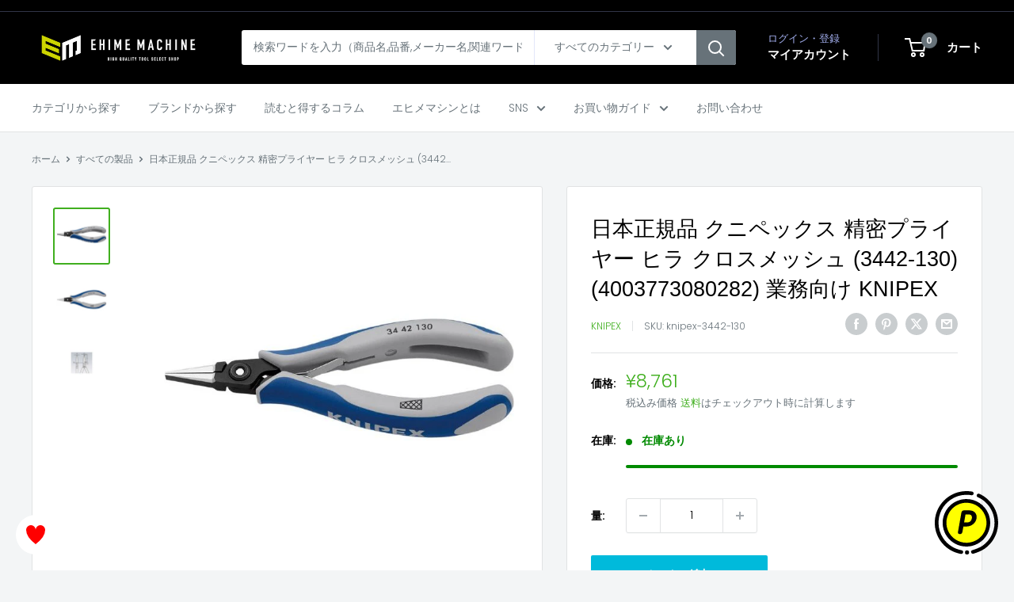

--- FILE ---
content_type: text/html; charset=utf-8
request_url: https://ems-tools.jp/products/knipex-3442-130
body_size: 32848
content:
<!doctype html>

<html class="no-js" lang="ja">
  <head>
    <meta charset="utf-8">
    <meta name="viewport" content="width=device-width, initial-scale=1.0, height=device-height, minimum-scale=1.0, maximum-scale=1.0">
    <meta name="theme-color" content="#40af1f">

<!-- カスタマイズ箇所 start -->
    
<!-- Google Tag Manager -->
<script>(function(w,d,s,l,i){w[l]=w[l]||[];w[l].push({'gtm.start':
new Date().getTime(),event:'gtm.js'});var f=d.getElementsByTagName(s)[0],
j=d.createElement(s),dl=l!='dataLayer'?'&l='+l:'';j.async=true;j.src=
'https://www.googletagmanager.com/gtm.js?id='+i+dl;f.parentNode.insertBefore(j,f);
})(window,document,'script','dataLayer','GTM-PSZW55Z');</script>
<!-- End Google Tag Manager -->
    


<!-- カスタマイズ箇所 end -->

    <title>日本正規品 クニペックス 精密プライヤー ヒラ クロスメッシュ (3442-130)(4003773080282) 業務向け KNIPEX</title><meta name="description" content="※パッケージレスの業務用商品です。 質の高い作業を約束する精密エレクトロニクスプライヤー。 極めて精密なエレクトロニクス関連、精密機器関連の組立作業に最適な高精度のプライヤー。 ジョイントはネジ留めされ、ジョイント面を念入りに加工しているので、全開口幅において均等で摩擦の少ない動きが可能です。 ダブルオープンスプリングにより、抵抗感なく口を開くことができます。 つかみ面はフラットで、ヘッドは丁寧に面取りされており、部品に傷をつけません。 ヘッド部はつや消し仕上げ。 軽量ボディーにより、作業者の負担を軽減します。 素材は鍛造の高級ボールベアリング鋼。 KNIPEX精密エレクトロニクスプライヤーは高級ボールベアリング鋼で製造され、入念に"><link rel="canonical" href="https://ems-tools.jp/products/knipex-3442-130"><link rel="shortcut icon" href="//ems-tools.jp/cdn/shop/files/ehimemachine_favicon_96x96.png?v=1734501291" type="image/png"><link rel="preload" as="style" href="//ems-tools.jp/cdn/shop/t/32/assets/theme.css?v=117928347473371353161750048585">
    <link rel="preload" as="script" href="//ems-tools.jp/cdn/shop/t/32/assets/theme.js?v=143495748151844733611750048585">
    <link rel="preconnect" href="https://cdn.shopify.com">
    <link rel="preconnect" href="https://fonts.shopifycdn.com">
    <link rel="dns-prefetch" href="https://productreviews.shopifycdn.com">
    <link rel="dns-prefetch" href="https://ajax.googleapis.com">
    <link rel="dns-prefetch" href="https://maps.googleapis.com">
    <link rel="dns-prefetch" href="https://maps.gstatic.com">

    <meta property="og:type" content="product">
  <meta property="og:title" content="日本正規品 クニペックス 精密プライヤー ヒラ クロスメッシュ (3442-130)(4003773080282) 業務向け KNIPEX"><meta property="og:image" content="http://ems-tools.jp/cdn/shop/products/knipex-3442-130.jpg?v=1618646051">
    <meta property="og:image:secure_url" content="https://ems-tools.jp/cdn/shop/products/knipex-3442-130.jpg?v=1618646051">
    <meta property="og:image:width" content="600">
    <meta property="og:image:height" content="600"><meta property="product:price:amount" content="8,761">
  <meta property="product:price:currency" content="JPY"><meta property="og:description" content="※パッケージレスの業務用商品です。 質の高い作業を約束する精密エレクトロニクスプライヤー。 極めて精密なエレクトロニクス関連、精密機器関連の組立作業に最適な高精度のプライヤー。 ジョイントはネジ留めされ、ジョイント面を念入りに加工しているので、全開口幅において均等で摩擦の少ない動きが可能です。 ダブルオープンスプリングにより、抵抗感なく口を開くことができます。 つかみ面はフラットで、ヘッドは丁寧に面取りされており、部品に傷をつけません。 ヘッド部はつや消し仕上げ。 軽量ボディーにより、作業者の負担を軽減します。 素材は鍛造の高級ボールベアリング鋼。 KNIPEX精密エレクトロニクスプライヤーは高級ボールベアリング鋼で製造され、入念に"><meta property="og:url" content="https://ems-tools.jp/products/knipex-3442-130">
<meta property="og:site_name" content="エヒメマシン本店"><meta name="twitter:card" content="summary"><meta name="twitter:title" content="日本正規品 クニペックス 精密プライヤー ヒラ クロスメッシュ (3442-130)(4003773080282) 業務向け KNIPEX">
  <meta name="twitter:description" content="※パッケージレスの業務用商品です。

質の高い作業を約束する精密エレクトロニクスプライヤー。
 極めて精密なエレクトロニクス関連、精密機器関連の組立作業に最適な高精度のプライヤー。
 ジョイントはネジ留めされ、ジョイント面を念入りに加工しているので、全開口幅において均等で摩擦の少ない動きが可能です。
 ダブルオープンスプリングにより、抵抗感なく口を開くことができます。
 つかみ面はフラットで、ヘッドは丁寧に面取りされており、部品に傷をつけません。
 ヘッド部はつや消し仕上げ。
 軽量ボディーにより、作業者の負担を軽減します。
 素材は鍛造の高級ボールベアリング鋼。 
 KNIPEX精密エレクトロニクスプライヤーは高級ボールベアリング鋼で製造され、入念に加工されています。
 それぞれの開動作は、遊びなく、ゆっくりと均等に行われます。
 切断は確実かつ精密です。
 作業の疲れを軽くします。
 ハンドルは複数の材質で作られたプラスチックカバー付き。 
 部品をつかむ・曲げる作業に。 
 
 【仕様】
 プライヤー仕上げ：黒表面処理
 ヘッド仕上げ：磨き
 ハンドル仕様：コンフォート
 スタイル：平口
 つかみ面：クロスの刻み目(精密レーザー加工) 
 ジョイント部の幅(A；mm)：11.2
 口先の長さ(B；mm)：21.9
 ジョイント部の厚さ(D；mm)：6.5
 口先先端の厚さ(E；mm)：1.4
 口先先端の幅(F；mm)：3.5
 サイズ(mm)：51×20×130
 質量(g)：61 
 ※コンフォートハンドル（本品）は絶縁ではありません。
 
 メーカー名：KNIPEX（クニペックス）
 メーカー品番：3442-130
 商品名：3442-130 精密ﾌﾟﾗｲﾔｰ ﾋﾗ ｸﾛｽﾒｯｼｭ
 JANコード：4003773080282
 
 【ブランド紹介】
 KNIPEX（クニペックス）
 1882年にドイツのヴッパータールで創業されたプライヤー専門メーカー。「Made in Germany」の高品質を象徴するブランドとして世界中で長く信頼されている。">
  <meta name="twitter:image" content="https://ems-tools.jp/cdn/shop/products/knipex-3442-130_600x600_crop_center.jpg?v=1618646051">
    <link rel="preload" href="//ems-tools.jp/cdn/fonts/poppins/poppins_n3.05f58335c3209cce17da4f1f1ab324ebe2982441.woff2" as="font" type="font/woff2" crossorigin><style>
  
  @font-face {
  font-family: Poppins;
  font-weight: 300;
  font-style: normal;
  font-display: swap;
  src: url("//ems-tools.jp/cdn/fonts/poppins/poppins_n3.05f58335c3209cce17da4f1f1ab324ebe2982441.woff2") format("woff2"),
       url("//ems-tools.jp/cdn/fonts/poppins/poppins_n3.6971368e1f131d2c8ff8e3a44a36b577fdda3ff5.woff") format("woff");
}

@font-face {
  font-family: Poppins;
  font-weight: 600;
  font-style: normal;
  font-display: swap;
  src: url("//ems-tools.jp/cdn/fonts/poppins/poppins_n6.aa29d4918bc243723d56b59572e18228ed0786f6.woff2") format("woff2"),
       url("//ems-tools.jp/cdn/fonts/poppins/poppins_n6.5f815d845fe073750885d5b7e619ee00e8111208.woff") format("woff");
}



  @font-face {
  font-family: Poppins;
  font-weight: 400;
  font-style: normal;
  font-display: swap;
  src: url("//ems-tools.jp/cdn/fonts/poppins/poppins_n4.0ba78fa5af9b0e1a374041b3ceaadf0a43b41362.woff2") format("woff2"),
       url("//ems-tools.jp/cdn/fonts/poppins/poppins_n4.214741a72ff2596839fc9760ee7a770386cf16ca.woff") format("woff");
}

  @font-face {
  font-family: Poppins;
  font-weight: 300;
  font-style: italic;
  font-display: swap;
  src: url("//ems-tools.jp/cdn/fonts/poppins/poppins_i3.8536b4423050219f608e17f134fe9ea3b01ed890.woff2") format("woff2"),
       url("//ems-tools.jp/cdn/fonts/poppins/poppins_i3.0f4433ada196bcabf726ed78f8e37e0995762f7f.woff") format("woff");
}

  @font-face {
  font-family: Poppins;
  font-weight: 400;
  font-style: italic;
  font-display: swap;
  src: url("//ems-tools.jp/cdn/fonts/poppins/poppins_i4.846ad1e22474f856bd6b81ba4585a60799a9f5d2.woff2") format("woff2"),
       url("//ems-tools.jp/cdn/fonts/poppins/poppins_i4.56b43284e8b52fc64c1fd271f289a39e8477e9ec.woff") format("woff");
}


  :root {
    --default-text-font-size : 15px;
    --base-text-font-size    : 14px;
    --heading-font-family    : "system_ui", -apple-system, 'Segoe UI', Roboto, 'Helvetica Neue', 'Noto Sans', 'Liberation Sans', Arial, sans-serif, 'Apple Color Emoji', 'Segoe UI Emoji', 'Segoe UI Symbol', 'Noto Color Emoji';
    --heading-font-weight    : 400;
    --heading-font-style     : normal;
    --text-font-family       : Poppins, sans-serif;
    --text-font-weight       : 300;
    --text-font-style        : normal;
    --text-font-bolder-weight: 600;
    --text-link-decoration   : underline;

    --text-color               : #677279;
    --text-color-rgb           : 103, 114, 121;
    --heading-color            : #000000;
    --border-color             : #e1e3e4;
    --border-color-rgb         : 225, 227, 228;
    --form-border-color        : #d4d6d8;
    --accent-color             : #40af1f;
    --accent-color-rgb         : 64, 175, 31;
    --link-color               : #84ac00;
    --link-color-hover         : #496000;
    --background               : #f3f5f6;
    --secondary-background     : #ffffff;
    --secondary-background-rgb : 255, 255, 255;
    --accent-background        : rgba(64, 175, 31, 0.08);

    --input-background: #ffffff;

    --error-color       : #ff0000;
    --error-background  : rgba(255, 0, 0, 0.07);
    --success-color     : #00aa00;
    --success-background: rgba(0, 170, 0, 0.11);

    --primary-button-background      : #00badb;
    --primary-button-background-rgb  : 0, 186, 219;
    --primary-button-text-color      : #ffffff;
    --secondary-button-background    : #000000;
    --secondary-button-background-rgb: 0, 0, 0;
    --secondary-button-text-color    : #ffffff;

    --header-background      : #000000;
    --header-text-color      : #ffffff;
    --header-light-text-color: #a3afef;
    --header-border-color    : rgba(163, 175, 239, 0.3);
    --header-accent-color    : #677279;

    --footer-background-color:    #f3f5f6;
    --footer-heading-text-color:  #1e2d7d;
    --footer-body-text-color:     #677279;
    --footer-body-text-color-rgb: 103, 114, 121;
    --footer-accent-color:        #000000;
    --footer-accent-color-rgb:    0, 0, 0;
    --footer-border:              1px solid var(--border-color);
    
    --flickity-arrow-color: #abb1b4;--product-on-sale-accent           : #ee0000;
    --product-on-sale-accent-rgb       : 238, 0, 0;
    --product-on-sale-color            : #ffffff;
    --product-in-stock-color           : #008a00;
    --product-low-stock-color          : #ee0000;
    --product-sold-out-color           : #8a9297;
    --product-custom-label-1-background: #008a00;
    --product-custom-label-1-color     : #ffffff;
    --product-custom-label-2-background: #00a500;
    --product-custom-label-2-color     : #ffffff;
    --product-review-star-color        : #ffbd00;

    --mobile-container-gutter : 20px;
    --desktop-container-gutter: 40px;

    /* Shopify related variables */
    --payment-terms-background-color: #f3f5f6;
  }
</style>

<script>
  // IE11 does not have support for CSS variables, so we have to polyfill them
  if (!(((window || {}).CSS || {}).supports && window.CSS.supports('(--a: 0)'))) {
    const script = document.createElement('script');
    script.type = 'text/javascript';
    script.src = 'https://cdn.jsdelivr.net/npm/css-vars-ponyfill@2';
    script.onload = function() {
      cssVars({});
    };

    document.getElementsByTagName('head')[0].appendChild(script);
  }
</script>


    <script>window.performance && window.performance.mark && window.performance.mark('shopify.content_for_header.start');</script><meta name="google-site-verification" content="jljtsPBuE7eaNfgD_B0JgSmmjbFu3Q3CaPAUt1IMG-o">
<meta name="google-site-verification" content="jljtsPBuE7eaNfgD_B0JgSmmjbFu3Q3CaPAUt1IMG-o">
<meta id="shopify-digital-wallet" name="shopify-digital-wallet" content="/52214563011/digital_wallets/dialog">
<link rel="alternate" type="application/json+oembed" href="https://ems-tools.jp/products/knipex-3442-130.oembed">
<script async="async" src="/checkouts/internal/preloads.js?locale=ja-JP"></script>
<script id="shopify-features" type="application/json">{"accessToken":"5ccdd32842bb8794400b74416faf7f46","betas":["rich-media-storefront-analytics"],"domain":"ems-tools.jp","predictiveSearch":false,"shopId":52214563011,"locale":"ja"}</script>
<script>var Shopify = Shopify || {};
Shopify.shop = "ehimemachine.myshopify.com";
Shopify.locale = "ja";
Shopify.currency = {"active":"JPY","rate":"1.0"};
Shopify.country = "JP";
Shopify.theme = {"name":"Warehouse Ver.6.1.0（公開中）_スライダー削除","id":141776388291,"schema_name":"Warehouse","schema_version":"6.1.0","theme_store_id":871,"role":"main"};
Shopify.theme.handle = "null";
Shopify.theme.style = {"id":null,"handle":null};
Shopify.cdnHost = "ems-tools.jp/cdn";
Shopify.routes = Shopify.routes || {};
Shopify.routes.root = "/";</script>
<script type="module">!function(o){(o.Shopify=o.Shopify||{}).modules=!0}(window);</script>
<script>!function(o){function n(){var o=[];function n(){o.push(Array.prototype.slice.apply(arguments))}return n.q=o,n}var t=o.Shopify=o.Shopify||{};t.loadFeatures=n(),t.autoloadFeatures=n()}(window);</script>
<script id="shop-js-analytics" type="application/json">{"pageType":"product"}</script>
<script defer="defer" async type="module" src="//ems-tools.jp/cdn/shopifycloud/shop-js/modules/v2/client.init-shop-cart-sync_Cun6Ba8E.ja.esm.js"></script>
<script defer="defer" async type="module" src="//ems-tools.jp/cdn/shopifycloud/shop-js/modules/v2/chunk.common_DGWubyOB.esm.js"></script>
<script type="module">
  await import("//ems-tools.jp/cdn/shopifycloud/shop-js/modules/v2/client.init-shop-cart-sync_Cun6Ba8E.ja.esm.js");
await import("//ems-tools.jp/cdn/shopifycloud/shop-js/modules/v2/chunk.common_DGWubyOB.esm.js");

  window.Shopify.SignInWithShop?.initShopCartSync?.({"fedCMEnabled":true,"windoidEnabled":true});

</script>
<script>(function() {
  var isLoaded = false;
  function asyncLoad() {
    if (isLoaded) return;
    isLoaded = true;
    var urls = ["\/\/d1liekpayvooaz.cloudfront.net\/apps\/customizery\/customizery.js?shop=ehimemachine.myshopify.com","https:\/\/ems-tools.jp\/tools\/prime-review\/scripts\/float_button.js?shop=ehimemachine.myshopify.com"];
    for (var i = 0; i < urls.length; i++) {
      var s = document.createElement('script');
      s.type = 'text/javascript';
      s.async = true;
      s.src = urls[i];
      var x = document.getElementsByTagName('script')[0];
      x.parentNode.insertBefore(s, x);
    }
  };
  if(window.attachEvent) {
    window.attachEvent('onload', asyncLoad);
  } else {
    window.addEventListener('load', asyncLoad, false);
  }
})();</script>
<script id="__st">var __st={"a":52214563011,"offset":32400,"reqid":"e0257173-0de0-4007-a44b-68d357578ff2-1768647443","pageurl":"ems-tools.jp\/products\/knipex-3442-130","u":"9e0012d96879","p":"product","rtyp":"product","rid":6263368614083};</script>
<script>window.ShopifyPaypalV4VisibilityTracking = true;</script>
<script id="captcha-bootstrap">!function(){'use strict';const t='contact',e='account',n='new_comment',o=[[t,t],['blogs',n],['comments',n],[t,'customer']],c=[[e,'customer_login'],[e,'guest_login'],[e,'recover_customer_password'],[e,'create_customer']],r=t=>t.map((([t,e])=>`form[action*='/${t}']:not([data-nocaptcha='true']) input[name='form_type'][value='${e}']`)).join(','),a=t=>()=>t?[...document.querySelectorAll(t)].map((t=>t.form)):[];function s(){const t=[...o],e=r(t);return a(e)}const i='password',u='form_key',d=['recaptcha-v3-token','g-recaptcha-response','h-captcha-response',i],f=()=>{try{return window.sessionStorage}catch{return}},m='__shopify_v',_=t=>t.elements[u];function p(t,e,n=!1){try{const o=window.sessionStorage,c=JSON.parse(o.getItem(e)),{data:r}=function(t){const{data:e,action:n}=t;return t[m]||n?{data:e,action:n}:{data:t,action:n}}(c);for(const[e,n]of Object.entries(r))t.elements[e]&&(t.elements[e].value=n);n&&o.removeItem(e)}catch(o){console.error('form repopulation failed',{error:o})}}const l='form_type',E='cptcha';function T(t){t.dataset[E]=!0}const w=window,h=w.document,L='Shopify',v='ce_forms',y='captcha';let A=!1;((t,e)=>{const n=(g='f06e6c50-85a8-45c8-87d0-21a2b65856fe',I='https://cdn.shopify.com/shopifycloud/storefront-forms-hcaptcha/ce_storefront_forms_captcha_hcaptcha.v1.5.2.iife.js',D={infoText:'hCaptchaによる保護',privacyText:'プライバシー',termsText:'利用規約'},(t,e,n)=>{const o=w[L][v],c=o.bindForm;if(c)return c(t,g,e,D).then(n);var r;o.q.push([[t,g,e,D],n]),r=I,A||(h.body.append(Object.assign(h.createElement('script'),{id:'captcha-provider',async:!0,src:r})),A=!0)});var g,I,D;w[L]=w[L]||{},w[L][v]=w[L][v]||{},w[L][v].q=[],w[L][y]=w[L][y]||{},w[L][y].protect=function(t,e){n(t,void 0,e),T(t)},Object.freeze(w[L][y]),function(t,e,n,w,h,L){const[v,y,A,g]=function(t,e,n){const i=e?o:[],u=t?c:[],d=[...i,...u],f=r(d),m=r(i),_=r(d.filter((([t,e])=>n.includes(e))));return[a(f),a(m),a(_),s()]}(w,h,L),I=t=>{const e=t.target;return e instanceof HTMLFormElement?e:e&&e.form},D=t=>v().includes(t);t.addEventListener('submit',(t=>{const e=I(t);if(!e)return;const n=D(e)&&!e.dataset.hcaptchaBound&&!e.dataset.recaptchaBound,o=_(e),c=g().includes(e)&&(!o||!o.value);(n||c)&&t.preventDefault(),c&&!n&&(function(t){try{if(!f())return;!function(t){const e=f();if(!e)return;const n=_(t);if(!n)return;const o=n.value;o&&e.removeItem(o)}(t);const e=Array.from(Array(32),(()=>Math.random().toString(36)[2])).join('');!function(t,e){_(t)||t.append(Object.assign(document.createElement('input'),{type:'hidden',name:u})),t.elements[u].value=e}(t,e),function(t,e){const n=f();if(!n)return;const o=[...t.querySelectorAll(`input[type='${i}']`)].map((({name:t})=>t)),c=[...d,...o],r={};for(const[a,s]of new FormData(t).entries())c.includes(a)||(r[a]=s);n.setItem(e,JSON.stringify({[m]:1,action:t.action,data:r}))}(t,e)}catch(e){console.error('failed to persist form',e)}}(e),e.submit())}));const S=(t,e)=>{t&&!t.dataset[E]&&(n(t,e.some((e=>e===t))),T(t))};for(const o of['focusin','change'])t.addEventListener(o,(t=>{const e=I(t);D(e)&&S(e,y())}));const B=e.get('form_key'),M=e.get(l),P=B&&M;t.addEventListener('DOMContentLoaded',(()=>{const t=y();if(P)for(const e of t)e.elements[l].value===M&&p(e,B);[...new Set([...A(),...v().filter((t=>'true'===t.dataset.shopifyCaptcha))])].forEach((e=>S(e,t)))}))}(h,new URLSearchParams(w.location.search),n,t,e,['guest_login'])})(!0,!0)}();</script>
<script integrity="sha256-4kQ18oKyAcykRKYeNunJcIwy7WH5gtpwJnB7kiuLZ1E=" data-source-attribution="shopify.loadfeatures" defer="defer" src="//ems-tools.jp/cdn/shopifycloud/storefront/assets/storefront/load_feature-a0a9edcb.js" crossorigin="anonymous"></script>
<script data-source-attribution="shopify.dynamic_checkout.dynamic.init">var Shopify=Shopify||{};Shopify.PaymentButton=Shopify.PaymentButton||{isStorefrontPortableWallets:!0,init:function(){window.Shopify.PaymentButton.init=function(){};var t=document.createElement("script");t.src="https://ems-tools.jp/cdn/shopifycloud/portable-wallets/latest/portable-wallets.ja.js",t.type="module",document.head.appendChild(t)}};
</script>
<script data-source-attribution="shopify.dynamic_checkout.buyer_consent">
  function portableWalletsHideBuyerConsent(e){var t=document.getElementById("shopify-buyer-consent"),n=document.getElementById("shopify-subscription-policy-button");t&&n&&(t.classList.add("hidden"),t.setAttribute("aria-hidden","true"),n.removeEventListener("click",e))}function portableWalletsShowBuyerConsent(e){var t=document.getElementById("shopify-buyer-consent"),n=document.getElementById("shopify-subscription-policy-button");t&&n&&(t.classList.remove("hidden"),t.removeAttribute("aria-hidden"),n.addEventListener("click",e))}window.Shopify?.PaymentButton&&(window.Shopify.PaymentButton.hideBuyerConsent=portableWalletsHideBuyerConsent,window.Shopify.PaymentButton.showBuyerConsent=portableWalletsShowBuyerConsent);
</script>
<script data-source-attribution="shopify.dynamic_checkout.cart.bootstrap">document.addEventListener("DOMContentLoaded",(function(){function t(){return document.querySelector("shopify-accelerated-checkout-cart, shopify-accelerated-checkout")}if(t())Shopify.PaymentButton.init();else{new MutationObserver((function(e,n){t()&&(Shopify.PaymentButton.init(),n.disconnect())})).observe(document.body,{childList:!0,subtree:!0})}}));
</script>

<script>window.performance && window.performance.mark && window.performance.mark('shopify.content_for_header.end');</script>

    <link rel="stylesheet" href="//ems-tools.jp/cdn/shop/t/32/assets/theme.css?v=117928347473371353161750048585">

    <script type="application/ld+json">{"@context":"http:\/\/schema.org\/","@id":"\/products\/knipex-3442-130#product","@type":"Product","brand":{"@type":"Brand","name":"KNIPEX"},"category":"プライヤー・ペンチ・ハサミ","description":"※パッケージレスの業務用商品です。\n\n質の高い作業を約束する精密エレクトロニクスプライヤー。\n 極めて精密なエレクトロニクス関連、精密機器関連の組立作業に最適な高精度のプライヤー。\n ジョイントはネジ留めされ、ジョイント面を念入りに加工しているので、全開口幅において均等で摩擦の少ない動きが可能です。\n ダブルオープンスプリングにより、抵抗感なく口を開くことができます。\n つかみ面はフラットで、ヘッドは丁寧に面取りされており、部品に傷をつけません。\n ヘッド部はつや消し仕上げ。\n 軽量ボディーにより、作業者の負担を軽減します。\n 素材は鍛造の高級ボールベアリング鋼。 \n KNIPEX精密エレクトロニクスプライヤーは高級ボールベアリング鋼で製造され、入念に加工されています。\n それぞれの開動作は、遊びなく、ゆっくりと均等に行われます。\n 切断は確実かつ精密です。\n 作業の疲れを軽くします。\n ハンドルは複数の材質で作られたプラスチックカバー付き。 \n 部品をつかむ・曲げる作業に。 \n \n 【仕様】\n プライヤー仕上げ：黒表面処理\n ヘッド仕上げ：磨き\n ハンドル仕様：コンフォート\n スタイル：平口\n つかみ面：クロスの刻み目(精密レーザー加工) \n ジョイント部の幅(A；mm)：11.2\n 口先の長さ(B；mm)：21.9\n ジョイント部の厚さ(D；mm)：6.5\n 口先先端の厚さ(E；mm)：1.4\n 口先先端の幅(F；mm)：3.5\n サイズ(mm)：51×20×130\n 質量(g)：61 \n ※コンフォートハンドル（本品）は絶縁ではありません。\n \n メーカー名：KNIPEX（クニペックス）\n メーカー品番：3442-130\n 商品名：3442-130 精密ﾌﾟﾗｲﾔｰ ﾋﾗ ｸﾛｽﾒｯｼｭ\n JANコード：4003773080282\n \n 【ブランド紹介】\n KNIPEX（クニペックス）\n 1882年にドイツのヴッパータールで創業されたプライヤー専門メーカー。「Made in Germany」の高品質を象徴するブランドとして世界中で長く信頼されている。","gtin":"4003773080282","image":"https:\/\/ems-tools.jp\/cdn\/shop\/products\/knipex-3442-130.jpg?v=1618646051\u0026width=1920","name":"日本正規品 クニペックス 精密プライヤー ヒラ クロスメッシュ (3442-130)(4003773080282) 業務向け KNIPEX","offers":{"@id":"\/products\/knipex-3442-130?variant=38181366104259#offer","@type":"Offer","availability":"http:\/\/schema.org\/InStock","price":"8761","priceCurrency":"JPY","url":"https:\/\/ems-tools.jp\/products\/knipex-3442-130?variant=38181366104259"},"sku":"knipex-3442-130","url":"https:\/\/ems-tools.jp\/products\/knipex-3442-130"}</script><script type="application/ld+json">
  {
    "@context": "https://schema.org",
    "@type": "BreadcrumbList",
    "itemListElement": [{
        "@type": "ListItem",
        "position": 1,
        "name": "ホーム",
        "item": "https://ems-tools.jp"
      },{
            "@type": "ListItem",
            "position": 2,
            "name": "日本正規品 クニペックス 精密プライヤー ヒラ クロスメッシュ (3442-130)(4003773080282) 業務向け KNIPEX",
            "item": "https://ems-tools.jp/products/knipex-3442-130"
          }]
  }
</script>

    <script>
      // This allows to expose several variables to the global scope, to be used in scripts
      window.theme = {
        pageType: "product",
        cartCount: 0,
        moneyFormat: "¥{{amount_no_decimals}}",
        moneyWithCurrencyFormat: "¥{{amount_no_decimals}} JPY",
        currencyCodeEnabled: false,
        showDiscount: true,
        discountMode: "percentage",
        cartType: "drawer"
      };

      window.routes = {
        rootUrl: "\/",
        rootUrlWithoutSlash: '',
        cartUrl: "\/cart",
        cartAddUrl: "\/cart\/add",
        cartChangeUrl: "\/cart\/change",
        searchUrl: "\/search",
        productRecommendationsUrl: "\/recommendations\/products"
      };

      window.languages = {
        productRegularPrice: "通常価格",
        productSalePrice: "販売価格",
        collectionOnSaleLabel: "{{savings}}OFF",
        productFormUnavailable: "利用できません",
        productFormAddToCart: "カートに追加",
        productFormPreOrder: "予約注文",
        productFormSoldOut: "売り切れ",
        productAdded: "カートに追加されました",
        productAddedShort: "追加されました",
        shippingEstimatorNoResults: "住所への配送が見つかりませんでした。",
        shippingEstimatorOneResult: "住所には1つの配送料金があります：",
        shippingEstimatorMultipleResults: "住所には{{count}}の送料があります：",
        shippingEstimatorErrors: "いくつかのエラーがあります："
      };

      document.documentElement.className = document.documentElement.className.replace('no-js', 'js');
    </script><script src="//ems-tools.jp/cdn/shop/t/32/assets/theme.js?v=143495748151844733611750048585" defer></script>
    <script src="//ems-tools.jp/cdn/shop/t/32/assets/custom.js?v=102476495355921946141750048585" defer></script><script>
        (function () {
          window.onpageshow = function() {
            // We force re-freshing the cart content onpageshow, as most browsers will serve a cache copy when hitting the
            // back button, which cause staled data
            document.documentElement.dispatchEvent(new CustomEvent('cart:refresh', {
              bubbles: true,
              detail: {scrollToTop: false}
            }));
          };
        })();T
      </script>

<!-- BEGIN app block: shopify://apps/pagefly-page-builder/blocks/app-embed/83e179f7-59a0-4589-8c66-c0dddf959200 -->

<!-- BEGIN app snippet: pagefly-cro-ab-testing-main -->







<script>
  ;(function () {
    const url = new URL(window.location)
    const viewParam = url.searchParams.get('view')
    if (viewParam && viewParam.includes('variant-pf-')) {
      url.searchParams.set('pf_v', viewParam)
      url.searchParams.delete('view')
      window.history.replaceState({}, '', url)
    }
  })()
</script>



<script type='module'>
  
  window.PAGEFLY_CRO = window.PAGEFLY_CRO || {}

  window.PAGEFLY_CRO['data_debug'] = {
    original_template_suffix: "all_products",
    allow_ab_test: false,
    ab_test_start_time: 0,
    ab_test_end_time: 0,
    today_date_time: 1768647443000,
  }
  window.PAGEFLY_CRO['GA4'] = { enabled: false}
</script>

<!-- END app snippet -->








  <script src='https://cdn.shopify.com/extensions/019bb4f9-aed6-78a3-be91-e9d44663e6bf/pagefly-page-builder-215/assets/pagefly-helper.js' defer='defer'></script>

  <script src='https://cdn.shopify.com/extensions/019bb4f9-aed6-78a3-be91-e9d44663e6bf/pagefly-page-builder-215/assets/pagefly-general-helper.js' defer='defer'></script>

  <script src='https://cdn.shopify.com/extensions/019bb4f9-aed6-78a3-be91-e9d44663e6bf/pagefly-page-builder-215/assets/pagefly-snap-slider.js' defer='defer'></script>

  <script src='https://cdn.shopify.com/extensions/019bb4f9-aed6-78a3-be91-e9d44663e6bf/pagefly-page-builder-215/assets/pagefly-slideshow-v3.js' defer='defer'></script>

  <script src='https://cdn.shopify.com/extensions/019bb4f9-aed6-78a3-be91-e9d44663e6bf/pagefly-page-builder-215/assets/pagefly-slideshow-v4.js' defer='defer'></script>

  <script src='https://cdn.shopify.com/extensions/019bb4f9-aed6-78a3-be91-e9d44663e6bf/pagefly-page-builder-215/assets/pagefly-glider.js' defer='defer'></script>

  <script src='https://cdn.shopify.com/extensions/019bb4f9-aed6-78a3-be91-e9d44663e6bf/pagefly-page-builder-215/assets/pagefly-slideshow-v1-v2.js' defer='defer'></script>

  <script src='https://cdn.shopify.com/extensions/019bb4f9-aed6-78a3-be91-e9d44663e6bf/pagefly-page-builder-215/assets/pagefly-product-media.js' defer='defer'></script>

  <script src='https://cdn.shopify.com/extensions/019bb4f9-aed6-78a3-be91-e9d44663e6bf/pagefly-page-builder-215/assets/pagefly-product.js' defer='defer'></script>


<script id='pagefly-helper-data' type='application/json'>
  {
    "page_optimization": {
      "assets_prefetching": false
    },
    "elements_asset_mapper": {
      "Accordion": "https://cdn.shopify.com/extensions/019bb4f9-aed6-78a3-be91-e9d44663e6bf/pagefly-page-builder-215/assets/pagefly-accordion.js",
      "Accordion3": "https://cdn.shopify.com/extensions/019bb4f9-aed6-78a3-be91-e9d44663e6bf/pagefly-page-builder-215/assets/pagefly-accordion3.js",
      "CountDown": "https://cdn.shopify.com/extensions/019bb4f9-aed6-78a3-be91-e9d44663e6bf/pagefly-page-builder-215/assets/pagefly-countdown.js",
      "GMap1": "https://cdn.shopify.com/extensions/019bb4f9-aed6-78a3-be91-e9d44663e6bf/pagefly-page-builder-215/assets/pagefly-gmap.js",
      "GMap2": "https://cdn.shopify.com/extensions/019bb4f9-aed6-78a3-be91-e9d44663e6bf/pagefly-page-builder-215/assets/pagefly-gmap.js",
      "GMapBasicV2": "https://cdn.shopify.com/extensions/019bb4f9-aed6-78a3-be91-e9d44663e6bf/pagefly-page-builder-215/assets/pagefly-gmap.js",
      "GMapAdvancedV2": "https://cdn.shopify.com/extensions/019bb4f9-aed6-78a3-be91-e9d44663e6bf/pagefly-page-builder-215/assets/pagefly-gmap.js",
      "HTML.Video": "https://cdn.shopify.com/extensions/019bb4f9-aed6-78a3-be91-e9d44663e6bf/pagefly-page-builder-215/assets/pagefly-htmlvideo.js",
      "HTML.Video2": "https://cdn.shopify.com/extensions/019bb4f9-aed6-78a3-be91-e9d44663e6bf/pagefly-page-builder-215/assets/pagefly-htmlvideo2.js",
      "HTML.Video3": "https://cdn.shopify.com/extensions/019bb4f9-aed6-78a3-be91-e9d44663e6bf/pagefly-page-builder-215/assets/pagefly-htmlvideo2.js",
      "BackgroundVideo": "https://cdn.shopify.com/extensions/019bb4f9-aed6-78a3-be91-e9d44663e6bf/pagefly-page-builder-215/assets/pagefly-htmlvideo2.js",
      "Instagram": "https://cdn.shopify.com/extensions/019bb4f9-aed6-78a3-be91-e9d44663e6bf/pagefly-page-builder-215/assets/pagefly-instagram.js",
      "Instagram2": "https://cdn.shopify.com/extensions/019bb4f9-aed6-78a3-be91-e9d44663e6bf/pagefly-page-builder-215/assets/pagefly-instagram.js",
      "Insta3": "https://cdn.shopify.com/extensions/019bb4f9-aed6-78a3-be91-e9d44663e6bf/pagefly-page-builder-215/assets/pagefly-instagram3.js",
      "Tabs": "https://cdn.shopify.com/extensions/019bb4f9-aed6-78a3-be91-e9d44663e6bf/pagefly-page-builder-215/assets/pagefly-tab.js",
      "Tabs3": "https://cdn.shopify.com/extensions/019bb4f9-aed6-78a3-be91-e9d44663e6bf/pagefly-page-builder-215/assets/pagefly-tab3.js",
      "ProductBox": "https://cdn.shopify.com/extensions/019bb4f9-aed6-78a3-be91-e9d44663e6bf/pagefly-page-builder-215/assets/pagefly-cart.js",
      "FBPageBox2": "https://cdn.shopify.com/extensions/019bb4f9-aed6-78a3-be91-e9d44663e6bf/pagefly-page-builder-215/assets/pagefly-facebook.js",
      "FBLikeButton2": "https://cdn.shopify.com/extensions/019bb4f9-aed6-78a3-be91-e9d44663e6bf/pagefly-page-builder-215/assets/pagefly-facebook.js",
      "TwitterFeed2": "https://cdn.shopify.com/extensions/019bb4f9-aed6-78a3-be91-e9d44663e6bf/pagefly-page-builder-215/assets/pagefly-twitter.js",
      "Paragraph4": "https://cdn.shopify.com/extensions/019bb4f9-aed6-78a3-be91-e9d44663e6bf/pagefly-page-builder-215/assets/pagefly-paragraph4.js",

      "AliReviews": "https://cdn.shopify.com/extensions/019bb4f9-aed6-78a3-be91-e9d44663e6bf/pagefly-page-builder-215/assets/pagefly-3rd-elements.js",
      "BackInStock": "https://cdn.shopify.com/extensions/019bb4f9-aed6-78a3-be91-e9d44663e6bf/pagefly-page-builder-215/assets/pagefly-3rd-elements.js",
      "GloboBackInStock": "https://cdn.shopify.com/extensions/019bb4f9-aed6-78a3-be91-e9d44663e6bf/pagefly-page-builder-215/assets/pagefly-3rd-elements.js",
      "GrowaveWishlist": "https://cdn.shopify.com/extensions/019bb4f9-aed6-78a3-be91-e9d44663e6bf/pagefly-page-builder-215/assets/pagefly-3rd-elements.js",
      "InfiniteOptionsShopPad": "https://cdn.shopify.com/extensions/019bb4f9-aed6-78a3-be91-e9d44663e6bf/pagefly-page-builder-215/assets/pagefly-3rd-elements.js",
      "InkybayProductPersonalizer": "https://cdn.shopify.com/extensions/019bb4f9-aed6-78a3-be91-e9d44663e6bf/pagefly-page-builder-215/assets/pagefly-3rd-elements.js",
      "LimeSpot": "https://cdn.shopify.com/extensions/019bb4f9-aed6-78a3-be91-e9d44663e6bf/pagefly-page-builder-215/assets/pagefly-3rd-elements.js",
      "Loox": "https://cdn.shopify.com/extensions/019bb4f9-aed6-78a3-be91-e9d44663e6bf/pagefly-page-builder-215/assets/pagefly-3rd-elements.js",
      "Opinew": "https://cdn.shopify.com/extensions/019bb4f9-aed6-78a3-be91-e9d44663e6bf/pagefly-page-builder-215/assets/pagefly-3rd-elements.js",
      "Powr": "https://cdn.shopify.com/extensions/019bb4f9-aed6-78a3-be91-e9d44663e6bf/pagefly-page-builder-215/assets/pagefly-3rd-elements.js",
      "ProductReviews": "https://cdn.shopify.com/extensions/019bb4f9-aed6-78a3-be91-e9d44663e6bf/pagefly-page-builder-215/assets/pagefly-3rd-elements.js",
      "PushOwl": "https://cdn.shopify.com/extensions/019bb4f9-aed6-78a3-be91-e9d44663e6bf/pagefly-page-builder-215/assets/pagefly-3rd-elements.js",
      "ReCharge": "https://cdn.shopify.com/extensions/019bb4f9-aed6-78a3-be91-e9d44663e6bf/pagefly-page-builder-215/assets/pagefly-3rd-elements.js",
      "Rivyo": "https://cdn.shopify.com/extensions/019bb4f9-aed6-78a3-be91-e9d44663e6bf/pagefly-page-builder-215/assets/pagefly-3rd-elements.js",
      "TrackingMore": "https://cdn.shopify.com/extensions/019bb4f9-aed6-78a3-be91-e9d44663e6bf/pagefly-page-builder-215/assets/pagefly-3rd-elements.js",
      "Vitals": "https://cdn.shopify.com/extensions/019bb4f9-aed6-78a3-be91-e9d44663e6bf/pagefly-page-builder-215/assets/pagefly-3rd-elements.js",
      "Wiser": "https://cdn.shopify.com/extensions/019bb4f9-aed6-78a3-be91-e9d44663e6bf/pagefly-page-builder-215/assets/pagefly-3rd-elements.js"
    },
    "custom_elements_mapper": {
      "pf-click-action-element": "https://cdn.shopify.com/extensions/019bb4f9-aed6-78a3-be91-e9d44663e6bf/pagefly-page-builder-215/assets/pagefly-click-action-element.js",
      "pf-dialog-element": "https://cdn.shopify.com/extensions/019bb4f9-aed6-78a3-be91-e9d44663e6bf/pagefly-page-builder-215/assets/pagefly-dialog-element.js"
    }
  }
</script>


<!-- END app block --><link href="https://cdn.shopify.com/extensions/019bb93a-951c-7a49-90ae-606bd87ebdf8/poing-pong-24/assets/poingpong2-floating.css" rel="stylesheet" type="text/css" media="all">
<script src="https://cdn.shopify.com/extensions/019bb93a-951c-7a49-90ae-606bd87ebdf8/poing-pong-24/assets/poingpong2-reviews.js" type="text/javascript" defer="defer"></script>
<link href="https://cdn.shopify.com/extensions/019bb93a-951c-7a49-90ae-606bd87ebdf8/poing-pong-24/assets/reviews.css" rel="stylesheet" type="text/css" media="all">
<link href="https://monorail-edge.shopifysvc.com" rel="dns-prefetch">
<script>(function(){if ("sendBeacon" in navigator && "performance" in window) {try {var session_token_from_headers = performance.getEntriesByType('navigation')[0].serverTiming.find(x => x.name == '_s').description;} catch {var session_token_from_headers = undefined;}var session_cookie_matches = document.cookie.match(/_shopify_s=([^;]*)/);var session_token_from_cookie = session_cookie_matches && session_cookie_matches.length === 2 ? session_cookie_matches[1] : "";var session_token = session_token_from_headers || session_token_from_cookie || "";function handle_abandonment_event(e) {var entries = performance.getEntries().filter(function(entry) {return /monorail-edge.shopifysvc.com/.test(entry.name);});if (!window.abandonment_tracked && entries.length === 0) {window.abandonment_tracked = true;var currentMs = Date.now();var navigation_start = performance.timing.navigationStart;var payload = {shop_id: 52214563011,url: window.location.href,navigation_start,duration: currentMs - navigation_start,session_token,page_type: "product"};window.navigator.sendBeacon("https://monorail-edge.shopifysvc.com/v1/produce", JSON.stringify({schema_id: "online_store_buyer_site_abandonment/1.1",payload: payload,metadata: {event_created_at_ms: currentMs,event_sent_at_ms: currentMs}}));}}window.addEventListener('pagehide', handle_abandonment_event);}}());</script>
<script id="web-pixels-manager-setup">(function e(e,d,r,n,o){if(void 0===o&&(o={}),!Boolean(null===(a=null===(i=window.Shopify)||void 0===i?void 0:i.analytics)||void 0===a?void 0:a.replayQueue)){var i,a;window.Shopify=window.Shopify||{};var t=window.Shopify;t.analytics=t.analytics||{};var s=t.analytics;s.replayQueue=[],s.publish=function(e,d,r){return s.replayQueue.push([e,d,r]),!0};try{self.performance.mark("wpm:start")}catch(e){}var l=function(){var e={modern:/Edge?\/(1{2}[4-9]|1[2-9]\d|[2-9]\d{2}|\d{4,})\.\d+(\.\d+|)|Firefox\/(1{2}[4-9]|1[2-9]\d|[2-9]\d{2}|\d{4,})\.\d+(\.\d+|)|Chrom(ium|e)\/(9{2}|\d{3,})\.\d+(\.\d+|)|(Maci|X1{2}).+ Version\/(15\.\d+|(1[6-9]|[2-9]\d|\d{3,})\.\d+)([,.]\d+|)( \(\w+\)|)( Mobile\/\w+|) Safari\/|Chrome.+OPR\/(9{2}|\d{3,})\.\d+\.\d+|(CPU[ +]OS|iPhone[ +]OS|CPU[ +]iPhone|CPU IPhone OS|CPU iPad OS)[ +]+(15[._]\d+|(1[6-9]|[2-9]\d|\d{3,})[._]\d+)([._]\d+|)|Android:?[ /-](13[3-9]|1[4-9]\d|[2-9]\d{2}|\d{4,})(\.\d+|)(\.\d+|)|Android.+Firefox\/(13[5-9]|1[4-9]\d|[2-9]\d{2}|\d{4,})\.\d+(\.\d+|)|Android.+Chrom(ium|e)\/(13[3-9]|1[4-9]\d|[2-9]\d{2}|\d{4,})\.\d+(\.\d+|)|SamsungBrowser\/([2-9]\d|\d{3,})\.\d+/,legacy:/Edge?\/(1[6-9]|[2-9]\d|\d{3,})\.\d+(\.\d+|)|Firefox\/(5[4-9]|[6-9]\d|\d{3,})\.\d+(\.\d+|)|Chrom(ium|e)\/(5[1-9]|[6-9]\d|\d{3,})\.\d+(\.\d+|)([\d.]+$|.*Safari\/(?![\d.]+ Edge\/[\d.]+$))|(Maci|X1{2}).+ Version\/(10\.\d+|(1[1-9]|[2-9]\d|\d{3,})\.\d+)([,.]\d+|)( \(\w+\)|)( Mobile\/\w+|) Safari\/|Chrome.+OPR\/(3[89]|[4-9]\d|\d{3,})\.\d+\.\d+|(CPU[ +]OS|iPhone[ +]OS|CPU[ +]iPhone|CPU IPhone OS|CPU iPad OS)[ +]+(10[._]\d+|(1[1-9]|[2-9]\d|\d{3,})[._]\d+)([._]\d+|)|Android:?[ /-](13[3-9]|1[4-9]\d|[2-9]\d{2}|\d{4,})(\.\d+|)(\.\d+|)|Mobile Safari.+OPR\/([89]\d|\d{3,})\.\d+\.\d+|Android.+Firefox\/(13[5-9]|1[4-9]\d|[2-9]\d{2}|\d{4,})\.\d+(\.\d+|)|Android.+Chrom(ium|e)\/(13[3-9]|1[4-9]\d|[2-9]\d{2}|\d{4,})\.\d+(\.\d+|)|Android.+(UC? ?Browser|UCWEB|U3)[ /]?(15\.([5-9]|\d{2,})|(1[6-9]|[2-9]\d|\d{3,})\.\d+)\.\d+|SamsungBrowser\/(5\.\d+|([6-9]|\d{2,})\.\d+)|Android.+MQ{2}Browser\/(14(\.(9|\d{2,})|)|(1[5-9]|[2-9]\d|\d{3,})(\.\d+|))(\.\d+|)|K[Aa][Ii]OS\/(3\.\d+|([4-9]|\d{2,})\.\d+)(\.\d+|)/},d=e.modern,r=e.legacy,n=navigator.userAgent;return n.match(d)?"modern":n.match(r)?"legacy":"unknown"}(),u="modern"===l?"modern":"legacy",c=(null!=n?n:{modern:"",legacy:""})[u],f=function(e){return[e.baseUrl,"/wpm","/b",e.hashVersion,"modern"===e.buildTarget?"m":"l",".js"].join("")}({baseUrl:d,hashVersion:r,buildTarget:u}),m=function(e){var d=e.version,r=e.bundleTarget,n=e.surface,o=e.pageUrl,i=e.monorailEndpoint;return{emit:function(e){var a=e.status,t=e.errorMsg,s=(new Date).getTime(),l=JSON.stringify({metadata:{event_sent_at_ms:s},events:[{schema_id:"web_pixels_manager_load/3.1",payload:{version:d,bundle_target:r,page_url:o,status:a,surface:n,error_msg:t},metadata:{event_created_at_ms:s}}]});if(!i)return console&&console.warn&&console.warn("[Web Pixels Manager] No Monorail endpoint provided, skipping logging."),!1;try{return self.navigator.sendBeacon.bind(self.navigator)(i,l)}catch(e){}var u=new XMLHttpRequest;try{return u.open("POST",i,!0),u.setRequestHeader("Content-Type","text/plain"),u.send(l),!0}catch(e){return console&&console.warn&&console.warn("[Web Pixels Manager] Got an unhandled error while logging to Monorail."),!1}}}}({version:r,bundleTarget:l,surface:e.surface,pageUrl:self.location.href,monorailEndpoint:e.monorailEndpoint});try{o.browserTarget=l,function(e){var d=e.src,r=e.async,n=void 0===r||r,o=e.onload,i=e.onerror,a=e.sri,t=e.scriptDataAttributes,s=void 0===t?{}:t,l=document.createElement("script"),u=document.querySelector("head"),c=document.querySelector("body");if(l.async=n,l.src=d,a&&(l.integrity=a,l.crossOrigin="anonymous"),s)for(var f in s)if(Object.prototype.hasOwnProperty.call(s,f))try{l.dataset[f]=s[f]}catch(e){}if(o&&l.addEventListener("load",o),i&&l.addEventListener("error",i),u)u.appendChild(l);else{if(!c)throw new Error("Did not find a head or body element to append the script");c.appendChild(l)}}({src:f,async:!0,onload:function(){if(!function(){var e,d;return Boolean(null===(d=null===(e=window.Shopify)||void 0===e?void 0:e.analytics)||void 0===d?void 0:d.initialized)}()){var d=window.webPixelsManager.init(e)||void 0;if(d){var r=window.Shopify.analytics;r.replayQueue.forEach((function(e){var r=e[0],n=e[1],o=e[2];d.publishCustomEvent(r,n,o)})),r.replayQueue=[],r.publish=d.publishCustomEvent,r.visitor=d.visitor,r.initialized=!0}}},onerror:function(){return m.emit({status:"failed",errorMsg:"".concat(f," has failed to load")})},sri:function(e){var d=/^sha384-[A-Za-z0-9+/=]+$/;return"string"==typeof e&&d.test(e)}(c)?c:"",scriptDataAttributes:o}),m.emit({status:"loading"})}catch(e){m.emit({status:"failed",errorMsg:(null==e?void 0:e.message)||"Unknown error"})}}})({shopId: 52214563011,storefrontBaseUrl: "https://ems-tools.jp",extensionsBaseUrl: "https://extensions.shopifycdn.com/cdn/shopifycloud/web-pixels-manager",monorailEndpoint: "https://monorail-edge.shopifysvc.com/unstable/produce_batch",surface: "storefront-renderer",enabledBetaFlags: ["2dca8a86"],webPixelsConfigList: [{"id":"362086595","configuration":"{\"config\":\"{\\\"pixel_id\\\":\\\"AW-10978688304\\\",\\\"target_country\\\":\\\"JP\\\",\\\"gtag_events\\\":[{\\\"type\\\":\\\"begin_checkout\\\",\\\"action_label\\\":\\\"AW-10978688304\\\/v7XXCJnM7t4DELD6hfMo\\\"},{\\\"type\\\":\\\"search\\\",\\\"action_label\\\":\\\"AW-10978688304\\\/O4_FCJzM7t4DELD6hfMo\\\"},{\\\"type\\\":\\\"view_item\\\",\\\"action_label\\\":[\\\"AW-10978688304\\\/Ape0CJPM7t4DELD6hfMo\\\",\\\"MC-TV1EZYB9Q2\\\"]},{\\\"type\\\":\\\"purchase\\\",\\\"action_label\\\":[\\\"AW-10978688304\\\/lgusCJDM7t4DELD6hfMo\\\",\\\"MC-TV1EZYB9Q2\\\"]},{\\\"type\\\":\\\"page_view\\\",\\\"action_label\\\":[\\\"AW-10978688304\\\/1NsmCOHG7t4DELD6hfMo\\\",\\\"MC-TV1EZYB9Q2\\\"]},{\\\"type\\\":\\\"add_payment_info\\\",\\\"action_label\\\":\\\"AW-10978688304\\\/5K9tCJ_M7t4DELD6hfMo\\\"},{\\\"type\\\":\\\"add_to_cart\\\",\\\"action_label\\\":\\\"AW-10978688304\\\/OGAbCJbM7t4DELD6hfMo\\\"}],\\\"enable_monitoring_mode\\\":false}\"}","eventPayloadVersion":"v1","runtimeContext":"OPEN","scriptVersion":"b2a88bafab3e21179ed38636efcd8a93","type":"APP","apiClientId":1780363,"privacyPurposes":[],"dataSharingAdjustments":{"protectedCustomerApprovalScopes":["read_customer_address","read_customer_email","read_customer_name","read_customer_personal_data","read_customer_phone"]}},{"id":"shopify-app-pixel","configuration":"{}","eventPayloadVersion":"v1","runtimeContext":"STRICT","scriptVersion":"0450","apiClientId":"shopify-pixel","type":"APP","privacyPurposes":["ANALYTICS","MARKETING"]},{"id":"shopify-custom-pixel","eventPayloadVersion":"v1","runtimeContext":"LAX","scriptVersion":"0450","apiClientId":"shopify-pixel","type":"CUSTOM","privacyPurposes":["ANALYTICS","MARKETING"]}],isMerchantRequest: false,initData: {"shop":{"name":"エヒメマシン本店","paymentSettings":{"currencyCode":"JPY"},"myshopifyDomain":"ehimemachine.myshopify.com","countryCode":"JP","storefrontUrl":"https:\/\/ems-tools.jp"},"customer":null,"cart":null,"checkout":null,"productVariants":[{"price":{"amount":8761.0,"currencyCode":"JPY"},"product":{"title":"日本正規品 クニペックス 精密プライヤー ヒラ クロスメッシュ (3442-130)(4003773080282) 業務向け KNIPEX","vendor":"KNIPEX","id":"6263368614083","untranslatedTitle":"日本正規品 クニペックス 精密プライヤー ヒラ クロスメッシュ (3442-130)(4003773080282) 業務向け KNIPEX","url":"\/products\/knipex-3442-130","type":"プライヤー・ペンチ・ハサミ"},"id":"38181366104259","image":{"src":"\/\/ems-tools.jp\/cdn\/shop\/products\/knipex-3442-130.jpg?v=1618646051"},"sku":"knipex-3442-130","title":"Default Title","untranslatedTitle":"Default Title"}],"purchasingCompany":null},},"https://ems-tools.jp/cdn","fcfee988w5aeb613cpc8e4bc33m6693e112",{"modern":"","legacy":""},{"shopId":"52214563011","storefrontBaseUrl":"https:\/\/ems-tools.jp","extensionBaseUrl":"https:\/\/extensions.shopifycdn.com\/cdn\/shopifycloud\/web-pixels-manager","surface":"storefront-renderer","enabledBetaFlags":"[\"2dca8a86\"]","isMerchantRequest":"false","hashVersion":"fcfee988w5aeb613cpc8e4bc33m6693e112","publish":"custom","events":"[[\"page_viewed\",{}],[\"product_viewed\",{\"productVariant\":{\"price\":{\"amount\":8761.0,\"currencyCode\":\"JPY\"},\"product\":{\"title\":\"日本正規品 クニペックス 精密プライヤー ヒラ クロスメッシュ (3442-130)(4003773080282) 業務向け KNIPEX\",\"vendor\":\"KNIPEX\",\"id\":\"6263368614083\",\"untranslatedTitle\":\"日本正規品 クニペックス 精密プライヤー ヒラ クロスメッシュ (3442-130)(4003773080282) 業務向け KNIPEX\",\"url\":\"\/products\/knipex-3442-130\",\"type\":\"プライヤー・ペンチ・ハサミ\"},\"id\":\"38181366104259\",\"image\":{\"src\":\"\/\/ems-tools.jp\/cdn\/shop\/products\/knipex-3442-130.jpg?v=1618646051\"},\"sku\":\"knipex-3442-130\",\"title\":\"Default Title\",\"untranslatedTitle\":\"Default Title\"}}]]"});</script><script>
  window.ShopifyAnalytics = window.ShopifyAnalytics || {};
  window.ShopifyAnalytics.meta = window.ShopifyAnalytics.meta || {};
  window.ShopifyAnalytics.meta.currency = 'JPY';
  var meta = {"product":{"id":6263368614083,"gid":"gid:\/\/shopify\/Product\/6263368614083","vendor":"KNIPEX","type":"プライヤー・ペンチ・ハサミ","handle":"knipex-3442-130","variants":[{"id":38181366104259,"price":876100,"name":"日本正規品 クニペックス 精密プライヤー ヒラ クロスメッシュ (3442-130)(4003773080282) 業務向け KNIPEX","public_title":null,"sku":"knipex-3442-130"}],"remote":false},"page":{"pageType":"product","resourceType":"product","resourceId":6263368614083,"requestId":"e0257173-0de0-4007-a44b-68d357578ff2-1768647443"}};
  for (var attr in meta) {
    window.ShopifyAnalytics.meta[attr] = meta[attr];
  }
</script>
<script class="analytics">
  (function () {
    var customDocumentWrite = function(content) {
      var jquery = null;

      if (window.jQuery) {
        jquery = window.jQuery;
      } else if (window.Checkout && window.Checkout.$) {
        jquery = window.Checkout.$;
      }

      if (jquery) {
        jquery('body').append(content);
      }
    };

    var hasLoggedConversion = function(token) {
      if (token) {
        return document.cookie.indexOf('loggedConversion=' + token) !== -1;
      }
      return false;
    }

    var setCookieIfConversion = function(token) {
      if (token) {
        var twoMonthsFromNow = new Date(Date.now());
        twoMonthsFromNow.setMonth(twoMonthsFromNow.getMonth() + 2);

        document.cookie = 'loggedConversion=' + token + '; expires=' + twoMonthsFromNow;
      }
    }

    var trekkie = window.ShopifyAnalytics.lib = window.trekkie = window.trekkie || [];
    if (trekkie.integrations) {
      return;
    }
    trekkie.methods = [
      'identify',
      'page',
      'ready',
      'track',
      'trackForm',
      'trackLink'
    ];
    trekkie.factory = function(method) {
      return function() {
        var args = Array.prototype.slice.call(arguments);
        args.unshift(method);
        trekkie.push(args);
        return trekkie;
      };
    };
    for (var i = 0; i < trekkie.methods.length; i++) {
      var key = trekkie.methods[i];
      trekkie[key] = trekkie.factory(key);
    }
    trekkie.load = function(config) {
      trekkie.config = config || {};
      trekkie.config.initialDocumentCookie = document.cookie;
      var first = document.getElementsByTagName('script')[0];
      var script = document.createElement('script');
      script.type = 'text/javascript';
      script.onerror = function(e) {
        var scriptFallback = document.createElement('script');
        scriptFallback.type = 'text/javascript';
        scriptFallback.onerror = function(error) {
                var Monorail = {
      produce: function produce(monorailDomain, schemaId, payload) {
        var currentMs = new Date().getTime();
        var event = {
          schema_id: schemaId,
          payload: payload,
          metadata: {
            event_created_at_ms: currentMs,
            event_sent_at_ms: currentMs
          }
        };
        return Monorail.sendRequest("https://" + monorailDomain + "/v1/produce", JSON.stringify(event));
      },
      sendRequest: function sendRequest(endpointUrl, payload) {
        // Try the sendBeacon API
        if (window && window.navigator && typeof window.navigator.sendBeacon === 'function' && typeof window.Blob === 'function' && !Monorail.isIos12()) {
          var blobData = new window.Blob([payload], {
            type: 'text/plain'
          });

          if (window.navigator.sendBeacon(endpointUrl, blobData)) {
            return true;
          } // sendBeacon was not successful

        } // XHR beacon

        var xhr = new XMLHttpRequest();

        try {
          xhr.open('POST', endpointUrl);
          xhr.setRequestHeader('Content-Type', 'text/plain');
          xhr.send(payload);
        } catch (e) {
          console.log(e);
        }

        return false;
      },
      isIos12: function isIos12() {
        return window.navigator.userAgent.lastIndexOf('iPhone; CPU iPhone OS 12_') !== -1 || window.navigator.userAgent.lastIndexOf('iPad; CPU OS 12_') !== -1;
      }
    };
    Monorail.produce('monorail-edge.shopifysvc.com',
      'trekkie_storefront_load_errors/1.1',
      {shop_id: 52214563011,
      theme_id: 141776388291,
      app_name: "storefront",
      context_url: window.location.href,
      source_url: "//ems-tools.jp/cdn/s/trekkie.storefront.cd680fe47e6c39ca5d5df5f0a32d569bc48c0f27.min.js"});

        };
        scriptFallback.async = true;
        scriptFallback.src = '//ems-tools.jp/cdn/s/trekkie.storefront.cd680fe47e6c39ca5d5df5f0a32d569bc48c0f27.min.js';
        first.parentNode.insertBefore(scriptFallback, first);
      };
      script.async = true;
      script.src = '//ems-tools.jp/cdn/s/trekkie.storefront.cd680fe47e6c39ca5d5df5f0a32d569bc48c0f27.min.js';
      first.parentNode.insertBefore(script, first);
    };
    trekkie.load(
      {"Trekkie":{"appName":"storefront","development":false,"defaultAttributes":{"shopId":52214563011,"isMerchantRequest":null,"themeId":141776388291,"themeCityHash":"2089675565735534667","contentLanguage":"ja","currency":"JPY","eventMetadataId":"e474af91-0706-456e-aaca-58991131dbac"},"isServerSideCookieWritingEnabled":true,"monorailRegion":"shop_domain","enabledBetaFlags":["65f19447"]},"Session Attribution":{},"S2S":{"facebookCapiEnabled":false,"source":"trekkie-storefront-renderer","apiClientId":580111}}
    );

    var loaded = false;
    trekkie.ready(function() {
      if (loaded) return;
      loaded = true;

      window.ShopifyAnalytics.lib = window.trekkie;

      var originalDocumentWrite = document.write;
      document.write = customDocumentWrite;
      try { window.ShopifyAnalytics.merchantGoogleAnalytics.call(this); } catch(error) {};
      document.write = originalDocumentWrite;

      window.ShopifyAnalytics.lib.page(null,{"pageType":"product","resourceType":"product","resourceId":6263368614083,"requestId":"e0257173-0de0-4007-a44b-68d357578ff2-1768647443","shopifyEmitted":true});

      var match = window.location.pathname.match(/checkouts\/(.+)\/(thank_you|post_purchase)/)
      var token = match? match[1]: undefined;
      if (!hasLoggedConversion(token)) {
        setCookieIfConversion(token);
        window.ShopifyAnalytics.lib.track("Viewed Product",{"currency":"JPY","variantId":38181366104259,"productId":6263368614083,"productGid":"gid:\/\/shopify\/Product\/6263368614083","name":"日本正規品 クニペックス 精密プライヤー ヒラ クロスメッシュ (3442-130)(4003773080282) 業務向け KNIPEX","price":"8761","sku":"knipex-3442-130","brand":"KNIPEX","variant":null,"category":"プライヤー・ペンチ・ハサミ","nonInteraction":true,"remote":false},undefined,undefined,{"shopifyEmitted":true});
      window.ShopifyAnalytics.lib.track("monorail:\/\/trekkie_storefront_viewed_product\/1.1",{"currency":"JPY","variantId":38181366104259,"productId":6263368614083,"productGid":"gid:\/\/shopify\/Product\/6263368614083","name":"日本正規品 クニペックス 精密プライヤー ヒラ クロスメッシュ (3442-130)(4003773080282) 業務向け KNIPEX","price":"8761","sku":"knipex-3442-130","brand":"KNIPEX","variant":null,"category":"プライヤー・ペンチ・ハサミ","nonInteraction":true,"remote":false,"referer":"https:\/\/ems-tools.jp\/products\/knipex-3442-130"});
      }
    });


        var eventsListenerScript = document.createElement('script');
        eventsListenerScript.async = true;
        eventsListenerScript.src = "//ems-tools.jp/cdn/shopifycloud/storefront/assets/shop_events_listener-3da45d37.js";
        document.getElementsByTagName('head')[0].appendChild(eventsListenerScript);

})();</script>
  <script>
  if (!window.ga || (window.ga && typeof window.ga !== 'function')) {
    window.ga = function ga() {
      (window.ga.q = window.ga.q || []).push(arguments);
      if (window.Shopify && window.Shopify.analytics && typeof window.Shopify.analytics.publish === 'function') {
        window.Shopify.analytics.publish("ga_stub_called", {}, {sendTo: "google_osp_migration"});
      }
      console.error("Shopify's Google Analytics stub called with:", Array.from(arguments), "\nSee https://help.shopify.com/manual/promoting-marketing/pixels/pixel-migration#google for more information.");
    };
    if (window.Shopify && window.Shopify.analytics && typeof window.Shopify.analytics.publish === 'function') {
      window.Shopify.analytics.publish("ga_stub_initialized", {}, {sendTo: "google_osp_migration"});
    }
  }
</script>
<script
  defer
  src="https://ems-tools.jp/cdn/shopifycloud/perf-kit/shopify-perf-kit-3.0.4.min.js"
  data-application="storefront-renderer"
  data-shop-id="52214563011"
  data-render-region="gcp-us-central1"
  data-page-type="product"
  data-theme-instance-id="141776388291"
  data-theme-name="Warehouse"
  data-theme-version="6.1.0"
  data-monorail-region="shop_domain"
  data-resource-timing-sampling-rate="10"
  data-shs="true"
  data-shs-beacon="true"
  data-shs-export-with-fetch="true"
  data-shs-logs-sample-rate="1"
  data-shs-beacon-endpoint="https://ems-tools.jp/api/collect"
></script>
</head>

  <body class="warehouse--v4  template-product " data-instant-intensity="viewport">
  <!-- Google Tag Manager (noscript) -->
  <noscript><iframe src="https://www.googletagmanager.com/ns.html?id=GTM-PSZW55Z"
  height="0" width="0" style="display:none;visibility:hidden"></iframe></noscript>
  <!-- End Google Tag Manager (noscript) --><svg class="visually-hidden">
      <linearGradient id="rating-star-gradient-half">
        <stop offset="50%" stop-color="var(--product-review-star-color)" />
        <stop offset="50%" stop-color="rgba(var(--text-color-rgb), .4)" stop-opacity="0.4" />
      </linearGradient>
    </svg>

    <a href="#main" class="visually-hidden skip-to-content">コンテンツにスキップする</a>
    <span class="loading-bar"></span><!-- BEGIN sections: header-group -->
<div id="shopify-section-sections--17939445678275__announcement-bar" class="shopify-section shopify-section-group-header-group shopify-section--announcement-bar"><section data-section-id="sections--17939445678275__announcement-bar" data-section-type="announcement-bar" data-section-settings="{
  &quot;showNewsletter&quot;: false
}"><div class="announcement-bar">
    <div class="container">
      <div class="announcement-bar__inner"><p class="announcement-bar__content announcement-bar__content--left"></p></div>
    </div>
  </div>
</section>

<style>
  .announcement-bar {
    background: #000000;
    color: #ffffff;
  }
</style>

<script>document.documentElement.style.removeProperty('--announcement-bar-button-width');document.documentElement.style.setProperty('--announcement-bar-height', document.getElementById('shopify-section-sections--17939445678275__announcement-bar').clientHeight + 'px');
</script>

</div><div id="shopify-section-sections--17939445678275__header" class="shopify-section shopify-section-group-header-group shopify-section__header"><section data-section-id="sections--17939445678275__header" data-section-type="header" data-section-settings="{
  &quot;navigationLayout&quot;: &quot;inline&quot;,
  &quot;desktopOpenTrigger&quot;: &quot;hover&quot;,
  &quot;useStickyHeader&quot;: true
}">
  <header class="header header--inline " role="banner">
    <div class="container">
      <div class="header__inner"><nav class="header__mobile-nav hidden-lap-and-up">
            <button class="header__mobile-nav-toggle icon-state touch-area" data-action="toggle-menu" aria-expanded="false" aria-haspopup="true" aria-controls="mobile-menu" aria-label="メニューをオープン">
              <span class="icon-state__primary"><svg focusable="false" class="icon icon--hamburger-mobile " viewBox="0 0 20 16" role="presentation">
      <path d="M0 14h20v2H0v-2zM0 0h20v2H0V0zm0 7h20v2H0V7z" fill="currentColor" fill-rule="evenodd"></path>
    </svg></span>
              <span class="icon-state__secondary"><svg focusable="false" class="icon icon--close " viewBox="0 0 19 19" role="presentation">
      <path d="M9.1923882 8.39339828l7.7781745-7.7781746 1.4142136 1.41421357-7.7781746 7.77817459 7.7781746 7.77817456L16.9705627 19l-7.7781745-7.7781746L1.41421356 19 0 17.5857864l7.7781746-7.77817456L0 2.02943725 1.41421356.61522369 9.1923882 8.39339828z" fill="currentColor" fill-rule="evenodd"></path>
    </svg></span>
            </button><div id="mobile-menu" class="mobile-menu" aria-hidden="true"><svg focusable="false" class="icon icon--nav-triangle-borderless " viewBox="0 0 20 9" role="presentation">
      <path d="M.47108938 9c.2694725-.26871321.57077721-.56867841.90388257-.89986354C3.12384116 6.36134886 5.74788116 3.76338565 9.2467995.30653888c.4145057-.4095171 1.0844277-.40860098 1.4977971.00205122L19.4935156 9H.47108938z" fill="#ffffff"></path>
    </svg><div class="mobile-menu__inner">
    <div class="mobile-menu__panel">
      <div class="mobile-menu__section">
        <ul class="mobile-menu__nav" data-type="menu" role="list"><li class="mobile-menu__nav-item"><a href="/pages/category" class="mobile-menu__nav-link" data-type="menuitem">カテゴリから探す</a></li><li class="mobile-menu__nav-item"><a href="/pages/brand" class="mobile-menu__nav-link" data-type="menuitem">メーカー・ブランドから探す</a></li><li class="mobile-menu__nav-item"><a href="/blogs/column/about-ehimemachine" class="mobile-menu__nav-link" data-type="menuitem">エヒメマシンとは</a></li><li class="mobile-menu__nav-item"><a href="/blogs/column" class="mobile-menu__nav-link" data-type="menuitem">読むと得するコラム</a></li><li class="mobile-menu__nav-item"><button class="mobile-menu__nav-link" data-type="menuitem" aria-haspopup="true" aria-expanded="false" aria-controls="mobile-panel-4" data-action="open-panel">お買い物ガイド<svg focusable="false" class="icon icon--arrow-right " viewBox="0 0 8 12" role="presentation">
      <path stroke="currentColor" stroke-width="2" d="M2 2l4 4-4 4" fill="none" stroke-linecap="square"></path>
    </svg></button></li><li class="mobile-menu__nav-item"><a href="/pages/contact" class="mobile-menu__nav-link" data-type="menuitem">お問い合わせ</a></li></ul>
      </div><div class="mobile-menu__section mobile-menu__section--loose">
          <p class="mobile-menu__section-title heading h5">フォローする</p><ul class="social-media__item-list social-media__item-list--stack list--unstyled" role="list">
    <li class="social-media__item social-media__item--twitter">
      <a href="https://twitter.com/ehimemachine" target="_blank" rel="noopener" aria-label="Twitterでフォロー"><svg focusable="false" fill="none" class="icon icon--twitter " role="presentation" viewBox="0 0 30 30">
      <path fill-rule="evenodd" clip-rule="evenodd" d="M30 15c0 8.284-6.716 15-15 15-8.284 0-15-6.716-15-15C0 6.716 6.716 0 15 0c8.284 0 15 6.716 15 15Zm-8.427-7h-2.375l-3.914 4.473L11.901 8H7l5.856 7.657L7.306 22h2.376l4.284-4.894L17.709 22h4.78l-6.105-8.07L21.573 8ZM19.68 20.578h-1.316L9.774 9.347h1.412l8.494 11.231Z" fill="currentColor"/>
    </svg>Twitter</a>
    </li>

    
<li class="social-media__item social-media__item--instagram">
      <a href="https://www.instagram.com/ehimemachine/?utm_medium=copy_link" target="_blank" rel="noopener" aria-label="Instagramでフォロー"><svg focusable="false" class="icon icon--instagram " role="presentation" viewBox="0 0 30 30">
      <path d="M15 30C6.71572875 30 0 23.2842712 0 15 0 6.71572875 6.71572875 0 15 0c8.2842712 0 15 6.71572875 15 15 0 8.2842712-6.7157288 15-15 15zm.0000159-23.03571429c-2.1823849 0-2.4560363.00925037-3.3131306.0483571-.8553081.03901103-1.4394529.17486384-1.9505835.37352345-.52841925.20532625-.9765517.48009406-1.42331254.926823-.44672894.44676084-.72149675.89489329-.926823 1.42331254-.19865961.5111306-.33451242 1.0952754-.37352345 1.9505835-.03910673.8570943-.0483571 1.1307457-.0483571 3.3131306 0 2.1823531.00925037 2.4560045.0483571 3.3130988.03901103.8553081.17486384 1.4394529.37352345 1.9505835.20532625.5284193.48009406.9765517.926823 1.4233125.44676084.446729.89489329.7214968 1.42331254.9268549.5111306.1986278 1.0952754.3344806 1.9505835.3734916.8570943.0391067 1.1307457.0483571 3.3131306.0483571 2.1823531 0 2.4560045-.0092504 3.3130988-.0483571.8553081-.039011 1.4394529-.1748638 1.9505835-.3734916.5284193-.2053581.9765517-.4801259 1.4233125-.9268549.446729-.4467608.7214968-.8948932.9268549-1.4233125.1986278-.5111306.3344806-1.0952754.3734916-1.9505835.0391067-.8570943.0483571-1.1307457.0483571-3.3130988 0-2.1823849-.0092504-2.4560363-.0483571-3.3131306-.039011-.8553081-.1748638-1.4394529-.3734916-1.9505835-.2053581-.52841925-.4801259-.9765517-.9268549-1.42331254-.4467608-.44672894-.8948932-.72149675-1.4233125-.926823-.5111306-.19865961-1.0952754-.33451242-1.9505835-.37352345-.8570943-.03910673-1.1307457-.0483571-3.3130988-.0483571zm0 1.44787387c2.1456068 0 2.3997686.00819774 3.2471022.04685789.7834742.03572556 1.2089592.1666342 1.4921162.27668167.3750864.14577303.6427729.31990322.9239522.60111439.2812111.28117926.4553413.54886575.6011144.92395217.1100474.283157.2409561.708642.2766816 1.4921162.0386602.8473336.0468579 1.1014954.0468579 3.247134 0 2.1456068-.0081977 2.3997686-.0468579 3.2471022-.0357255.7834742-.1666342 1.2089592-.2766816 1.4921162-.1457731.3750864-.3199033.6427729-.6011144.9239522-.2811793.2812111-.5488658.4553413-.9239522.6011144-.283157.1100474-.708642.2409561-1.4921162.2766816-.847206.0386602-1.1013359.0468579-3.2471022.0468579-2.1457981 0-2.3998961-.0081977-3.247134-.0468579-.7834742-.0357255-1.2089592-.1666342-1.4921162-.2766816-.37508642-.1457731-.64277291-.3199033-.92395217-.6011144-.28117927-.2811793-.45534136-.5488658-.60111439-.9239522-.11004747-.283157-.24095611-.708642-.27668167-1.4921162-.03866015-.8473336-.04685789-1.1014954-.04685789-3.2471022 0-2.1456386.00819774-2.3998004.04685789-3.247134.03572556-.7834742.1666342-1.2089592.27668167-1.4921162.14577303-.37508642.31990322-.64277291.60111439-.92395217.28117926-.28121117.54886575-.45534136.92395217-.60111439.283157-.11004747.708642-.24095611 1.4921162-.27668167.8473336-.03866015 1.1014954-.04685789 3.247134-.04685789zm0 9.26641182c-1.479357 0-2.6785873-1.1992303-2.6785873-2.6785555 0-1.479357 1.1992303-2.6785873 2.6785873-2.6785873 1.4793252 0 2.6785555 1.1992303 2.6785555 2.6785873 0 1.4793252-1.1992303 2.6785555-2.6785555 2.6785555zm0-6.8050167c-2.2790034 0-4.1264612 1.8474578-4.1264612 4.1264612 0 2.2789716 1.8474578 4.1264294 4.1264612 4.1264294 2.2789716 0 4.1264294-1.8474578 4.1264294-4.1264294 0-2.2790034-1.8474578-4.1264612-4.1264294-4.1264612zm5.2537621-.1630297c0-.532566-.431737-.96430298-.964303-.96430298-.532534 0-.964271.43173698-.964271.96430298 0 .5325659.431737.964271.964271.964271.532566 0 .964303-.4317051.964303-.964271z" fill="currentColor" fill-rule="evenodd"></path>
    </svg>Instagram</a>
    </li>

    

  </ul></div></div><div id="mobile-panel-4" class="mobile-menu__panel is-nested">
          <div class="mobile-menu__section is-sticky">
            <button class="mobile-menu__back-button" data-action="close-panel"><svg focusable="false" class="icon icon--arrow-left " viewBox="0 0 8 12" role="presentation">
      <path stroke="currentColor" stroke-width="2" d="M6 10L2 6l4-4" fill="none" stroke-linecap="square"></path>
    </svg> 戻る</button>
          </div>

          <div class="mobile-menu__section"><ul class="mobile-menu__nav" data-type="menu" role="list">
                <li class="mobile-menu__nav-item">
                  <a href="/" class="mobile-menu__nav-link text--strong">お買い物ガイド</a>
                </li><li class="mobile-menu__nav-item"><a href="/pages/about-receipt" class="mobile-menu__nav-link" data-type="menuitem">領収書の発行について</a></li><li class="mobile-menu__nav-item"><a href="/pages/about-point" class="mobile-menu__nav-link" data-type="menuitem">ポイントの獲得・利用方法について</a></li><li class="mobile-menu__nav-item"><a href="/pages/coupon" class="mobile-menu__nav-link" data-type="menuitem">クーポンの利用方法について</a></li><li class="mobile-menu__nav-item"><a href="/pages/weekly-discount" class="mobile-menu__nav-link" data-type="menuitem">曜日ディスカウントについて</a></li><li class="mobile-menu__nav-item"><a href="/pages/about-tax" class="mobile-menu__nav-link" data-type="menuitem">消費税について</a></li><li class="mobile-menu__nav-item"><a href="/pages/about-payment" class="mobile-menu__nav-link" data-type="menuitem">お支払い方法について</a></li><li class="mobile-menu__nav-item"><a href="/policies/shipping-policy" class="mobile-menu__nav-link" data-type="menuitem">送料・配送方法について</a></li><li class="mobile-menu__nav-item"><a href="/policies/shipping-policy" class="mobile-menu__nav-link" data-type="menuitem">保証・返品・交換について</a></li><li class="mobile-menu__nav-item"><a href="/policies/terms-of-service" class="mobile-menu__nav-link" data-type="menuitem">当店ご利用に関しての注意事項</a></li><li class="mobile-menu__nav-item"><a href="/pages/about-contact" class="mobile-menu__nav-link" data-type="menuitem">お問い合わせ</a></li></ul></div>
        </div></div>
</div></nav><div class="header__logo"><a href="/" class="header__logo-link"><span class="visually-hidden">エヒメマシン本店</span>
              <img class="header__logo-image"
                   style="max-width: 225px"
                   width="1366"
                   height="308"
                   src="//ems-tools.jp/cdn/shop/files/rogo_b0c7e8d4-836f-47a0-a585-5ad4c62cac04_225x@2x.png?v=1613724109"
                   alt="エヒメマシン本店"></a></div><div class="header__search-bar-wrapper ">
          <form action="/search" method="get" role="search" class="search-bar"><div class="search-bar__top-wrapper">
              <div class="search-bar__top">
                <input type="hidden" name="type" value="product">

                <div class="search-bar__input-wrapper">
                  <input class="search-bar__input" type="text" name="q" autocomplete="off" autocorrect="off" aria-label="検索ワードを入力（商品名,品番,メーカー名,関連ワード,etc...）" placeholder="検索ワードを入力（商品名,品番,メーカー名,関連ワード,etc...）">
                  <button type="button" class="search-bar__input-clear hidden-lap-and-up" data-action="clear-input">
                    <span class="visually-hidden">消去</span>
                    <svg focusable="false" class="icon icon--close " viewBox="0 0 19 19" role="presentation">
      <path d="M9.1923882 8.39339828l7.7781745-7.7781746 1.4142136 1.41421357-7.7781746 7.77817459 7.7781746 7.77817456L16.9705627 19l-7.7781745-7.7781746L1.41421356 19 0 17.5857864l7.7781746-7.77817456L0 2.02943725 1.41421356.61522369 9.1923882 8.39339828z" fill="currentColor" fill-rule="evenodd"></path>
    </svg>
                  </button>
                </div><div class="search-bar__filter">
                    <label for="search-product-type" class="search-bar__filter-label">
                      <span class="search-bar__filter-active">すべてのカテゴリー</span><svg focusable="false" class="icon icon--arrow-bottom " viewBox="0 0 12 8" role="presentation">
      <path stroke="currentColor" stroke-width="2" d="M10 2L6 6 2 2" fill="none" stroke-linecap="square"></path>
    </svg></label>

                    <select id="search-product-type">
                      <option value="" selected="selected">すべてのカテゴリー</option><option value="12.7sq.ソケット・駆動工具">12.7sq.ソケット・駆動工具</option><option value="19.0sq./25.4sq.ソケット・駆動工具">19.0sq./25.4sq.ソケット・駆動工具</option><option value="19.0sq.ソケット・駆動工具">19.0sq.ソケット・駆動工具</option><option value="25.4sq.ソケット・駆動工具">25.4sq.ソケット・駆動工具</option><option value="6.3sq.ソケット・駆動工具">6.3sq.ソケット・駆動工具</option><option value="9.5sq.ソケット・駆動工具">9.5sq.ソケット・駆動工具</option><option value="LEDライト・作業灯">LEDライト・作業灯</option><option value="その他">その他</option><option value="その他ハンドツール">その他ハンドツール</option><option value="その他作業工具">その他作業工具</option><option value="その他用品">その他用品</option><option value="その他電動工具">その他電動工具</option><option value="その他電動工具・エアー工具">その他電動工具・エアー工具</option><option value="その他電動工具・エアー工具・関連アイテム">その他電動工具・エアー工具・関連アイテム</option><option value="めがねレンチ">めがねレンチ</option><option value="アジャスタブルレンチ">アジャスタブルレンチ</option><option value="アジャスタブルレンチ・モンキーレンチ">アジャスタブルレンチ・モンキーレンチ</option><option value="エアーツール">エアーツール</option><option value="キャビネット">キャビネット</option><option value="グラインダー">グラインダー</option><option value="サイクルツール">サイクルツール</option><option value="サンダー・ポリッシャー">サンダー・ポリッシャー</option><option value="ジャッキ">ジャッキ</option><option value="ジャッキ・油圧機器">ジャッキ・油圧機器</option><option value="スクレーパー・ブラシ・ヤスリ">スクレーパー・ブラシ・ヤスリ</option><option value="スパナ・コンビネーションレンチ">スパナ・コンビネーションレンチ</option><option value="ツールバッグ">ツールバッグ</option><option value="ツールワゴン">ツールワゴン</option><option value="ドライバー">ドライバー</option><option value="ドリル・振動ドリル">ドリル・振動ドリル</option><option value="ハンドツール">ハンドツール</option><option value="ハンマードリル・コアドリル・ハツリ機">ハンマードリル・コアドリル・ハツリ機</option><option value="ハンマー・タガネ・ポンチ">ハンマー・タガネ・ポンチ</option><option value="バッテリー・充電器">バッテリー・充電器</option><option value="バンドソー">バンドソー</option><option value="プライヤー・ペンチ・ハサミ">プライヤー・ペンチ・ハサミ</option><option value="ボルト・ナット・釘">ボルト・ナット・釘</option><option value="ライト">ライト</option><option value="ラチェットめがねレンチ">ラチェットめがねレンチ</option><option value="レインウェア・防水用品">レインウェア・防水用品</option><option value="レシブロソー">レシブロソー</option><option value="ロッキングプライヤー">ロッキングプライヤー</option><option value="ローラーキャビネット">ローラーキャビネット</option><option value="作業服">作業服</option><option value="作業服・空調服・防寒服">作業服・空調服・防寒服</option><option value="作業用具">作業用具</option><option value="保護具">保護具</option><option value="六角レンチ・トルクスレンチ">六角レンチ・トルクスレンチ</option><option value="切断工具・パワーカッター">切断工具・パワーカッター</option><option value="労働衛生用品">労働衛生用品</option><option value="収納小物・トレイ">収納小物・トレイ</option><option value="安全靴">安全靴</option><option value="安全靴・スニーカー">安全靴・スニーカー</option><option value="工具セット">工具セット</option><option value="工具箱・チェスト">工具箱・チェスト</option><option value="建築・設備">建築・設備</option><option value="接着剤・補修剤">接着剤・補修剤</option><option value="梱包用品">梱包用品</option><option value="物流・保管用品">物流・保管用品</option><option value="絶縁工具">絶縁工具</option><option value="締付け・インパクトドライバー">締付け・インパクトドライバー</option><option value="自動車専用工具">自動車専用工具</option><option value="計測機器・トルクレンチ">計測機器・トルクレンチ</option><option value="送風機・環境改善用品">送風機・環境改善用品</option><option value="部品・パーツ">部品・パーツ</option><option value="配管ツール">配管ツール</option><option value="防災・衛生用品">防災・衛生用品</option><option value="電動工具">電動工具</option></select>
                  </div><button type="submit" class="search-bar__submit" aria-label="検索"><svg focusable="false" class="icon icon--search " viewBox="0 0 21 21" role="presentation">
      <g stroke-width="2" stroke="currentColor" fill="none" fill-rule="evenodd">
        <path d="M19 19l-5-5" stroke-linecap="square"></path>
        <circle cx="8.5" cy="8.5" r="7.5"></circle>
      </g>
    </svg><svg focusable="false" class="icon icon--search-loader " viewBox="0 0 64 64" role="presentation">
      <path opacity=".4" d="M23.8589104 1.05290547C40.92335108-3.43614731 58.45816642 6.79494359 62.94709453 23.8589104c4.48905278 17.06444068-5.74156424 34.59913135-22.80600493 39.08818413S5.54195825 57.2055303 1.05290547 40.1410896C-3.43602265 23.0771228 6.7944697 5.54195825 23.8589104 1.05290547zM38.6146353 57.1445143c13.8647142-3.64731754 22.17719655-17.89443541 18.529879-31.75914961-3.64743965-13.86517841-17.8944354-22.17719655-31.7591496-18.529879S3.20804604 24.7494569 6.8554857 38.6146353c3.64731753 13.8647142 17.8944354 22.17719655 31.7591496 18.529879z"></path>
      <path d="M1.05290547 40.1410896l5.80258022-1.5264543c3.64731754 13.8647142 17.89443541 22.17719655 31.75914961 18.529879l1.5264543 5.80258023C23.07664892 67.43614731 5.54195825 57.2055303 1.05290547 40.1410896z"></path>
    </svg></button>
              </div>

              <button type="button" class="search-bar__close-button hidden-tablet-and-up" data-action="unfix-search">
                <span class="search-bar__close-text">閉じる</span>
              </button>
            </div>

            <div class="search-bar__inner">
              <div class="search-bar__results" aria-hidden="true">
                <div class="skeleton-container"><div class="search-bar__result-item search-bar__result-item--skeleton">
                      <div class="search-bar__image-container">
                        <div class="aspect-ratio aspect-ratio--square">
                          <div class="skeleton-image"></div>
                        </div>
                      </div>

                      <div class="search-bar__item-info">
                        <div class="skeleton-paragraph">
                          <div class="skeleton-text"></div>
                          <div class="skeleton-text"></div>
                        </div>
                      </div>
                    </div><div class="search-bar__result-item search-bar__result-item--skeleton">
                      <div class="search-bar__image-container">
                        <div class="aspect-ratio aspect-ratio--square">
                          <div class="skeleton-image"></div>
                        </div>
                      </div>

                      <div class="search-bar__item-info">
                        <div class="skeleton-paragraph">
                          <div class="skeleton-text"></div>
                          <div class="skeleton-text"></div>
                        </div>
                      </div>
                    </div><div class="search-bar__result-item search-bar__result-item--skeleton">
                      <div class="search-bar__image-container">
                        <div class="aspect-ratio aspect-ratio--square">
                          <div class="skeleton-image"></div>
                        </div>
                      </div>

                      <div class="search-bar__item-info">
                        <div class="skeleton-paragraph">
                          <div class="skeleton-text"></div>
                          <div class="skeleton-text"></div>
                        </div>
                      </div>
                    </div></div>

                <div class="search-bar__results-inner"></div>
              </div><div class="search-bar__menu-wrapper" aria-hidden="true"><ul class="search-bar__menu-linklist list--unstyled" role="list"><li>
                        <a href="/" class="search-bar__menu-link">ホーム</a>
                      </li><li>
                        <a href="/collections/all-items" class="search-bar__menu-link">商品を探す</a>
                      </li><li>
                        <a href="/" class="search-bar__menu-link">お買い物ガイド</a>
                      </li><li>
                        <a href="/pages/company" class="search-bar__menu-link">会社概要</a>
                      </li><li>
                        <a href="/blogs/column" class="search-bar__menu-link">読むと得するコラム</a>
                      </li><li>
                        <a href="https://twitter.com/ehimemachine" class="search-bar__menu-link">Twitter</a>
                      </li><li>
                        <a href="https://www.instagram.com/ehimemachine/?utm_medium=copy_link" class="search-bar__menu-link">Instagram</a>
                      </li><li>
                        <a href="/pages/contact" class="search-bar__menu-link">お問い合わせ</a>
                      </li></ul>
                </div></div>
          </form>
        </div><div class="header__action-list"><div class="header__action-item hidden-tablet-and-up">
              <a class="header__action-item-link" href="/search" data-action="toggle-search" aria-expanded="false" aria-label="開く"><svg focusable="false" class="icon icon--search " viewBox="0 0 21 21" role="presentation">
      <g stroke-width="2" stroke="currentColor" fill="none" fill-rule="evenodd">
        <path d="M19 19l-5-5" stroke-linecap="square"></path>
        <circle cx="8.5" cy="8.5" r="7.5"></circle>
      </g>
    </svg></a>
            </div><div class="header__action-item header__action-item--account"><span class="header__action-item-title hidden-pocket hidden-lap">ログイン・登録</span><div class="header__action-item-content">
                <a href="/account/login" class="header__action-item-link header__account-icon icon-state hidden-desk" aria-label="マイアカウント">
                  <span class="icon-state__primary"><svg focusable="false" class="icon icon--account " viewBox="0 0 20 22" role="presentation">
      <path d="M10 13c2.82 0 5.33.64 6.98 1.2A3 3 0 0 1 19 17.02V21H1v-3.97a3 3 0 0 1 2.03-2.84A22.35 22.35 0 0 1 10 13zm0 0c-2.76 0-5-3.24-5-6V6a5 5 0 0 1 10 0v1c0 2.76-2.24 6-5 6z" stroke="currentColor" stroke-width="2" fill="none"></path>
    </svg></span>
                </a>

                <a href="/account/login" class="header__action-item-link hidden-pocket hidden-lap">マイアカウント</a>
              </div>
            </div><div class="header__action-item header__action-item--cart">
            <a class="header__action-item-link header__cart-toggle" href="/cart" aria-controls="mini-cart" aria-expanded="false" data-action="toggle-mini-cart" data-no-instant>
              <div class="header__action-item-content">
                <div class="header__cart-icon icon-state" aria-expanded="false">
                  <span class="icon-state__primary"><svg focusable="false" class="icon icon--cart " viewBox="0 0 27 24" role="presentation">
      <g transform="translate(0 1)" stroke-width="2" stroke="currentColor" fill="none" fill-rule="evenodd">
        <circle stroke-linecap="square" cx="11" cy="20" r="2"></circle>
        <circle stroke-linecap="square" cx="22" cy="20" r="2"></circle>
        <path d="M7.31 5h18.27l-1.44 10H9.78L6.22 0H0"></path>
      </g>
    </svg><span class="header__cart-count">0</span>
                  </span>

                  <span class="icon-state__secondary"><svg focusable="false" class="icon icon--close " viewBox="0 0 19 19" role="presentation">
      <path d="M9.1923882 8.39339828l7.7781745-7.7781746 1.4142136 1.41421357-7.7781746 7.77817459 7.7781746 7.77817456L16.9705627 19l-7.7781745-7.7781746L1.41421356 19 0 17.5857864l7.7781746-7.77817456L0 2.02943725 1.41421356.61522369 9.1923882 8.39339828z" fill="currentColor" fill-rule="evenodd"></path>
    </svg></span>
                </div>

                <span class="hidden-pocket hidden-lap">カート</span>
              </div>
            </a><form method="post" action="/cart" id="mini-cart" class="mini-cart" aria-hidden="true" novalidate="novalidate" data-item-count="0">
  <input type="hidden" name="attributes[collection_products_per_page]" value="">
  <input type="hidden" name="attributes[collection_layout]" value=""><svg focusable="false" class="icon icon--nav-triangle-borderless " viewBox="0 0 20 9" role="presentation">
      <path d="M.47108938 9c.2694725-.26871321.57077721-.56867841.90388257-.89986354C3.12384116 6.36134886 5.74788116 3.76338565 9.2467995.30653888c.4145057-.4095171 1.0844277-.40860098 1.4977971.00205122L19.4935156 9H.47108938z" fill="#ffffff"></path>
    </svg><div class="mini-cart__content mini-cart__content--empty"><div class="mini-cart__empty-state"><svg focusable="false" width="81" height="70" viewBox="0 0 81 70">
      <g transform="translate(0 2)" stroke-width="4" stroke="#000000" fill="none" fill-rule="evenodd">
        <circle stroke-linecap="square" cx="34" cy="60" r="6"></circle>
        <circle stroke-linecap="square" cx="67" cy="60" r="6"></circle>
        <path d="M22.9360352 15h54.8070373l-4.3391876 30H30.3387146L19.6676025 0H.99560547"></path>
      </g>
    </svg><p class="heading h4">カートは空です</p>
      </div>

      <a href="/collections/all" class="button button--primary button--full">製品を購入する</a>
    </div></form>
</div>
        </div>
      </div>
    </div>
  </header><nav class="nav-bar">
      <div class="nav-bar__inner">
        <div class="container">
          <ul class="nav-bar__linklist list--unstyled" data-type="menu" role="list"><li class="nav-bar__item"><a href="/pages/category" class="nav-bar__link link" data-type="menuitem">カテゴリから探す</a></li><li class="nav-bar__item"><a href="/pages/brand" class="nav-bar__link link" data-type="menuitem">ブランドから探す</a></li><li class="nav-bar__item"><a href="/blogs/column" class="nav-bar__link link" data-type="menuitem">読むと得するコラム</a></li><li class="nav-bar__item"><a href="/blogs/column/about-ehimemachine" class="nav-bar__link link" data-type="menuitem">エヒメマシンとは</a></li><li class="nav-bar__item"><a href="/" class="nav-bar__link link" data-type="menuitem" aria-expanded="false" aria-controls="desktop-menu-0-5" aria-haspopup="true">SNS<svg focusable="false" class="icon icon--arrow-bottom " viewBox="0 0 12 8" role="presentation">
      <path stroke="currentColor" stroke-width="2" d="M10 2L6 6 2 2" fill="none" stroke-linecap="square"></path>
    </svg><svg focusable="false" class="icon icon--nav-triangle " viewBox="0 0 20 9" role="presentation">
      <g fill="none" fill-rule="evenodd">
        <path d="M.47108938 9c.2694725-.26871321.57077721-.56867841.90388257-.89986354C3.12384116 6.36134886 5.74788116 3.76338565 9.2467995.30653888c.4145057-.4095171 1.0844277-.40860098 1.4977971.00205122L19.4935156 9H.47108938z" fill="#ffffff"></path>
        <path d="M-.00922471 9C1.38887087 7.61849126 4.26661926 4.80337304 8.62402045.5546454c.75993175-.7409708 1.98812015-.7393145 2.74596565.0037073L19.9800494 9h-1.3748787l-7.9226239-7.7676545c-.3789219-.3715101-.9930172-.3723389-1.3729808-.0018557-3.20734177 3.1273507-5.6127118 5.4776841-7.21584193 7.05073579C1.82769633 8.54226204 1.58379521 8.7818599 1.36203986 9H-.00922471z" fill="#e1e3e4"></path>
      </g>
    </svg></a><ul id="desktop-menu-0-5" class="nav-dropdown nav-dropdown--restrict" data-type="menu" aria-hidden="true" role="list"><li class="nav-dropdown__item "><a href="https://twitter.com/ehimemachine" class="nav-dropdown__link link" data-type="menuitem">X（Twitter）</a></li><li class="nav-dropdown__item "><a href="https://www.instagram.com/ehimemachine/?utm_medium=copy_link" class="nav-dropdown__link link" data-type="menuitem">Instagram</a></li></ul></li><li class="nav-bar__item"><a href="/" class="nav-bar__link link" data-type="menuitem" aria-expanded="false" aria-controls="desktop-menu-0-6" aria-haspopup="true">お買い物ガイド<svg focusable="false" class="icon icon--arrow-bottom " viewBox="0 0 12 8" role="presentation">
      <path stroke="currentColor" stroke-width="2" d="M10 2L6 6 2 2" fill="none" stroke-linecap="square"></path>
    </svg><svg focusable="false" class="icon icon--nav-triangle " viewBox="0 0 20 9" role="presentation">
      <g fill="none" fill-rule="evenodd">
        <path d="M.47108938 9c.2694725-.26871321.57077721-.56867841.90388257-.89986354C3.12384116 6.36134886 5.74788116 3.76338565 9.2467995.30653888c.4145057-.4095171 1.0844277-.40860098 1.4977971.00205122L19.4935156 9H.47108938z" fill="#ffffff"></path>
        <path d="M-.00922471 9C1.38887087 7.61849126 4.26661926 4.80337304 8.62402045.5546454c.75993175-.7409708 1.98812015-.7393145 2.74596565.0037073L19.9800494 9h-1.3748787l-7.9226239-7.7676545c-.3789219-.3715101-.9930172-.3723389-1.3729808-.0018557-3.20734177 3.1273507-5.6127118 5.4776841-7.21584193 7.05073579C1.82769633 8.54226204 1.58379521 8.7818599 1.36203986 9H-.00922471z" fill="#e1e3e4"></path>
      </g>
    </svg></a><ul id="desktop-menu-0-6" class="nav-dropdown nav-dropdown--restrict" data-type="menu" aria-hidden="true" role="list"><li class="nav-dropdown__item "><a href="/pages/about-receipt" class="nav-dropdown__link link" data-type="menuitem">領収書の発行について</a></li><li class="nav-dropdown__item "><a href="/pages/about-point" class="nav-dropdown__link link" data-type="menuitem">ポイントの獲得・利用方法について</a></li><li class="nav-dropdown__item "><a href="/pages/coupon" class="nav-dropdown__link link" data-type="menuitem">クーポンの利用方法について</a></li><li class="nav-dropdown__item "><a href="/pages/weekly-discount" class="nav-dropdown__link link" data-type="menuitem">曜日ディスカウントについて</a></li><li class="nav-dropdown__item "><a href="/pages/about-tax" class="nav-dropdown__link link" data-type="menuitem">消費税について</a></li><li class="nav-dropdown__item "><a href="/pages/about-payment" class="nav-dropdown__link link" data-type="menuitem">お支払い方法について</a></li><li class="nav-dropdown__item "><a href="/policies/shipping-policy" class="nav-dropdown__link link" data-type="menuitem">送料・配送方法について</a></li><li class="nav-dropdown__item "><a href="/policies/refund-policy" class="nav-dropdown__link link" data-type="menuitem">保証・返品・交換について</a></li><li class="nav-dropdown__item "><a href="/policies/terms-of-service" class="nav-dropdown__link link" data-type="menuitem">当店ご利用に関しての注意事項</a></li><li class="nav-dropdown__item "><a href="/pages/about-contact" class="nav-dropdown__link link" data-type="menuitem">お問い合わせ</a></li></ul></li><li class="nav-bar__item"><a href="/pages/contact" class="nav-bar__link link" data-type="menuitem">お問い合わせ</a></li></ul>
        </div>
      </div>
    </nav></section>

<style>
  :root {
    --header-is-sticky: 1;
    --header-inline-navigation: 1;
  }

  #shopify-section-sections--17939445678275__header {
    position: relative;
    display: flow-root;
    z-index: 5;position: -webkit-sticky;
      position: sticky;
      top: 0;}.header__logo-image {
      max-width: 100px !important;
    }

    @media screen and (min-width: 641px) {
      .header__logo-image {
        max-width: 225px !important;
      }
    }@media screen and (min-width: 1000px) {
      .search-bar.is-expanded .search-bar__top {
        box-shadow: 0 -1px var(--border-color) inset;
      }
    }</style>

<script>
  document.documentElement.style.setProperty('--header-height', document.getElementById('shopify-section-sections--17939445678275__header').clientHeight + 'px');
</script>

</div>
<!-- END sections: header-group --><!-- BEGIN sections: overlay-group -->

<!-- END sections: overlay-group --><main id="main" role="main">
      <div id="shopify-section-template--17939457671363__main" class="shopify-section"><section data-section-id="template--17939457671363__main" data-section-type="product" data-section-settings="{
  &quot;showShippingEstimator&quot;: false,
  &quot;galleryTransitionEffect&quot;: &quot;fade&quot;,
  &quot;enableImageZoom&quot;: true,
  &quot;zoomEffect&quot;: &quot;outside&quot;,
  &quot;enableVideoLooping&quot;: false,
  &quot;productOptions&quot;: [&quot;Title&quot;],
  &quot;infoOverflowScroll&quot;: true,
  &quot;isQuickView&quot;: false
}">
  <div class="container container--flush">
    <div class="page__sub-header">
      <nav aria-label="パンくず" class="breadcrumb">
        <ol class="breadcrumb__list" role="list">
          <li class="breadcrumb__item">
            <a class="breadcrumb__link link" href="/">ホーム</a><svg focusable="false" class="icon icon--arrow-right " viewBox="0 0 8 12" role="presentation">
      <path stroke="currentColor" stroke-width="2" d="M2 2l4 4-4 4" fill="none" stroke-linecap="square"></path>
    </svg></li>

          <li class="breadcrumb__item"><a class="breadcrumb__link link" href="/collections/all">すべての製品</a><svg focusable="false" class="icon icon--arrow-right " viewBox="0 0 8 12" role="presentation">
      <path stroke="currentColor" stroke-width="2" d="M2 2l4 4-4 4" fill="none" stroke-linecap="square"></path>
    </svg></li>

          <li class="breadcrumb__item">
            <span class="breadcrumb__link" aria-current="page">日本正規品 クニペックス 精密プライヤー ヒラ クロスメッシュ (3442...</span>
          </li>
        </ol>
      </nav></div><product-rerender id="product-info-6263368614083-template--17939457671363__main" observe-form="product-form-main-6263368614083-template--17939457671363__main" allow-partial-rerender>
      <div class="product-block-list product-block-list--medium">
        <div class="product-block-list__wrapper"><div class="product-block-list__item product-block-list__item--gallery">
              <div class="card">
    <div class="card__section card__section--tight">
      <div class="product-gallery product-gallery--with-thumbnails"><div class="product-gallery__carousel-wrapper">
          <div class="product-gallery__carousel product-gallery__carousel--zoomable" data-media-count="3" data-initial-media-id="15644869787843"><div class="product-gallery__carousel-item is-selected " tabindex="-1" data-media-id="15644869787843" data-media-type="image"  ><div class="product-gallery__size-limiter" style="max-width: 600px"><div class="aspect-ratio" style="padding-bottom: 100.0%"><img src="//ems-tools.jp/cdn/shop/products/knipex-3442-130.jpg?v=1618646051&amp;width=600" alt="クニペックスのプライヤーの画像3" srcset="//ems-tools.jp/cdn/shop/products/knipex-3442-130.jpg?v=1618646051&amp;width=400 400w, //ems-tools.jp/cdn/shop/products/knipex-3442-130.jpg?v=1618646051&amp;width=500 500w, //ems-tools.jp/cdn/shop/products/knipex-3442-130.jpg?v=1618646051&amp;width=600 600w" width="600" height="600" loading="lazy" class="product-gallery__image" data-zoom="//ems-tools.jp/cdn/shop/products/knipex-3442-130.jpg?v=1618646051&amp;width=1800" data-zoom-width="600"></div>
                    </div></div><div class="product-gallery__carousel-item  " tabindex="-1" data-media-id="15644869820611" data-media-type="image"  ><div class="product-gallery__size-limiter" style="max-width: 600px"><div class="aspect-ratio" style="padding-bottom: 100.0%"><img src="//ems-tools.jp/cdn/shop/products/knipex-3442-130_1.jpg?v=1618646051&amp;width=600" alt="クニペックスのプライヤーの画像1" srcset="//ems-tools.jp/cdn/shop/products/knipex-3442-130_1.jpg?v=1618646051&amp;width=400 400w, //ems-tools.jp/cdn/shop/products/knipex-3442-130_1.jpg?v=1618646051&amp;width=500 500w, //ems-tools.jp/cdn/shop/products/knipex-3442-130_1.jpg?v=1618646051&amp;width=600 600w" width="600" height="600" loading="lazy" class="product-gallery__image" data-zoom="//ems-tools.jp/cdn/shop/products/knipex-3442-130_1.jpg?v=1618646051&amp;width=1800" data-zoom-width="600"></div>
                    </div></div><div class="product-gallery__carousel-item  " tabindex="-1" data-media-id="15644869853379" data-media-type="image"  ><div class="product-gallery__size-limiter" style="max-width: 600px"><div class="aspect-ratio" style="padding-bottom: 100.0%"><img src="//ems-tools.jp/cdn/shop/products/knipex-3442-130_2.jpg?v=1618646051&amp;width=600" alt="クニペックスのプライヤーの画像2" srcset="//ems-tools.jp/cdn/shop/products/knipex-3442-130_2.jpg?v=1618646051&amp;width=400 400w, //ems-tools.jp/cdn/shop/products/knipex-3442-130_2.jpg?v=1618646051&amp;width=500 500w, //ems-tools.jp/cdn/shop/products/knipex-3442-130_2.jpg?v=1618646051&amp;width=600 600w" width="600" height="600" loading="lazy" class="product-gallery__image" data-zoom="//ems-tools.jp/cdn/shop/products/knipex-3442-130_2.jpg?v=1618646051&amp;width=1800" data-zoom-width="600"></div>
                    </div></div></div><span class="product-gallery__zoom-notice">
              <svg focusable="false" class="icon icon--zoom " viewBox="0 0 10 10" role="presentation">
      <path d="M7.58801492 6.8808396L9.999992 9.292784l-.70716.707208-2.41193007-2.41199543C6.15725808 8.15916409 5.24343297 8.50004 4.25 8.50004c-2.347188 0-4.249968-1.902876-4.249968-4.2501C.000032 1.902704 1.902812.000128 4.25.000128c2.347176 0 4.249956 1.902576 4.249956 4.249812 0 .99341752-.34083418 1.90724151-.91194108 2.6308996zM4.25.999992C2.455064.999992.999992 2.454944.999992 4.24994c0 1.794984 1.455072 3.249936 3.250008 3.249936 1.794924 0 3.249996-1.454952 3.249996-3.249936C7.499996 2.454944 6.044924.999992 4.25.999992z" fill="currentColor" fill-rule="evenodd"></path>
    </svg>
              <span class="hidden-pocket">拡大するには画像をロールオーバー</span>
              <span class="hidden-lap-and-up">拡大するには画像をクリック</span>
            </span></div><div class="scroller">
            <div class="scroller__inner">
              <div class="product-gallery__thumbnail-list"><a href="//ems-tools.jp/cdn/shop/products/knipex-3442-130_1024x.jpg?v=1618646051" rel="noopener" class="product-gallery__thumbnail is-nav-selected " data-media-id="15644869787843" ><img src="//ems-tools.jp/cdn/shop/products/knipex-3442-130.jpg?v=1618646051&amp;width=600" alt="クニペックスのプライヤーの画像3" srcset="//ems-tools.jp/cdn/shop/products/knipex-3442-130.jpg?v=1618646051&amp;width=130 130w, //ems-tools.jp/cdn/shop/products/knipex-3442-130.jpg?v=1618646051&amp;width=260 260w, //ems-tools.jp/cdn/shop/products/knipex-3442-130.jpg?v=1618646051&amp;width=390 390w" width="600" height="600" loading="lazy" sizes="130px"></a><a href="//ems-tools.jp/cdn/shop/products/knipex-3442-130_1_1024x.jpg?v=1618646051" rel="noopener" class="product-gallery__thumbnail  " data-media-id="15644869820611" ><img src="//ems-tools.jp/cdn/shop/products/knipex-3442-130_1.jpg?v=1618646051&amp;width=600" alt="クニペックスのプライヤーの画像1" srcset="//ems-tools.jp/cdn/shop/products/knipex-3442-130_1.jpg?v=1618646051&amp;width=130 130w, //ems-tools.jp/cdn/shop/products/knipex-3442-130_1.jpg?v=1618646051&amp;width=260 260w, //ems-tools.jp/cdn/shop/products/knipex-3442-130_1.jpg?v=1618646051&amp;width=390 390w" width="600" height="600" loading="lazy" sizes="130px"></a><a href="//ems-tools.jp/cdn/shop/products/knipex-3442-130_2_1024x.jpg?v=1618646051" rel="noopener" class="product-gallery__thumbnail  " data-media-id="15644869853379" ><img src="//ems-tools.jp/cdn/shop/products/knipex-3442-130_2.jpg?v=1618646051&amp;width=600" alt="クニペックスのプライヤーの画像2" srcset="//ems-tools.jp/cdn/shop/products/knipex-3442-130_2.jpg?v=1618646051&amp;width=130 130w, //ems-tools.jp/cdn/shop/products/knipex-3442-130_2.jpg?v=1618646051&amp;width=260 260w, //ems-tools.jp/cdn/shop/products/knipex-3442-130_2.jpg?v=1618646051&amp;width=390 390w" width="600" height="600" loading="lazy" sizes="130px"></a></div>
            </div>
          </div><div class="pswp" tabindex="-1" role="dialog" aria-hidden="true">
            <div class="pswp__bg"></div>
            <div class="pswp__scroll-wrap">
              <div class="pswp__container">
                <div class="pswp__item"></div>
                <div class="pswp__item"></div>
                <div class="pswp__item"></div>
              </div>

              <div class="pswp__ui">
                <button class="pswp__button pswp__button--close" aria-label="閉じる">
                  <svg focusable="false" class="icon icon--close-2 " viewBox="0 0 12 12" role="presentation">
      <path fill-rule="evenodd" clip-rule="evenodd" d="M7.414 6l4.243 4.243-1.414 1.414L6 7.414l-4.243 4.243-1.414-1.414L4.586 6 .343 1.757 1.757.343 6 4.586 10.243.343l1.414 1.414L7.414 6z" fill="currentColor"></path>
    </svg>
                </button>

                <div class="pswp__prev-next">
                  <button class="pswp__button pswp__button--arrow--left" aria-label="前へ">
                    <svg focusable="false" class="icon icon--arrow-left " viewBox="0 0 8 12" role="presentation">
      <path stroke="currentColor" stroke-width="2" d="M6 10L2 6l4-4" fill="none" stroke-linecap="square"></path>
    </svg>
                  </button>

                  <button class="pswp__button pswp__button--arrow--right" aria-label="次へ">
                    <svg focusable="false" class="icon icon--arrow-right " viewBox="0 0 8 12" role="presentation">
      <path stroke="currentColor" stroke-width="2" d="M2 2l4 4-4 4" fill="none" stroke-linecap="square"></path>
    </svg>
                  </button>
                </div>

                <div class="pswp__pagination">
                  <span class="pswp__pagination-current"></span> / <span class="pswp__pagination-count"></span>
                </div>
              </div>
            </div>
          </div></div>
    </div>
  </div>
            </div><div class="product-block-list__item product-block-list__item--info"><div class="card card--collapsed card--sticky"><div id="product-zoom-template--17939457671363__main" class="product__zoom-wrapper"></div><div class="card__section">
    <product-form><form method="post" action="/cart/add" id="product-form-main-6263368614083-template--17939457671363__main" accept-charset="UTF-8" class="product-form" enctype="multipart/form-data"><input type="hidden" name="form_type" value="product" /><input type="hidden" name="utf8" value="✓" /><div class="product-info__block-item" data-block-id="product_meta" data-block-type="product-meta" ><div class="product-meta"><h1 class="product-meta__title heading h1">日本正規品 クニペックス 精密プライヤー ヒラ クロスメッシュ (3442-130)(4003773080282) 業務向け KNIPEX</h1><div class="product-meta__label-list"><span class="product-label product-label--on-sale" style="display: none">0%OFF</span></div><div class="product-meta__reference"><a class="product-meta__vendor link link--accented" href="/collections/vendors?q=KNIPEX">KNIPEX</a><span class="product-meta__sku" >SKU: <span class="product-meta__sku-number">knipex-3442-130</span>
        </span></div><div class="product-meta__share-buttons hidden-phone">
      <ul class="social-media__item-list list--unstyled" role="list">
      <li class="social-media__item social-media__item--facebook">
        <a href="https://www.facebook.com/sharer.php?u=https://ems-tools.jp/products/knipex-3442-130" target="_blank" rel="noopener" aria-label="Facebookで共有"><svg focusable="false" class="icon icon--facebook " viewBox="0 0 30 30">
      <path d="M15 30C6.71572875 30 0 23.2842712 0 15 0 6.71572875 6.71572875 0 15 0c8.2842712 0 15 6.71572875 15 15 0 8.2842712-6.7157288 15-15 15zm3.2142857-17.1429611h-2.1428678v-2.1425646c0-.5852979.8203285-1.07160109 1.0714928-1.07160109h1.071375v-2.1428925h-2.1428678c-2.3564786 0-3.2142536 1.98610393-3.2142536 3.21449359v2.1425646h-1.0714822l.0032143 2.1528011 1.0682679-.0099086v7.499969h3.2142536v-7.499969h2.1428678v-2.1428925z" fill="currentColor" fill-rule="evenodd"></path>
    </svg></a>
      </li>

      <li class="social-media__item social-media__item--pinterest">
        <a href="https://pinterest.com/pin/create/button/?url=https://ems-tools.jp/products/knipex-3442-130&media=https://ems-tools.jp/cdn/shop/products/knipex-3442-130_1024x.jpg?v=1618646051&description=%E2%80%BB%E3%83%91%E3%83%83%E3%82%B1%E3%83%BC%E3%82%B8%E3%83%AC%E3%82%B9%E3%81%AE%E6%A5%AD%E5%8B%99%E7%94%A8%E5%95%86%E5%93%81%E3%81%A7%E3%81%99%E3%80%82%20%E8%B3%AA%E3%81%AE%E9%AB%98%E3%81%84%E4%BD%9C%E6%A5%AD%E3%82%92%E7%B4%84%E6%9D%9F%E3%81%99%E3%82%8B%E7%B2%BE%E5%AF%86%E3%82%A8%E3%83%AC%E3%82%AF%E3%83%88%E3%83%AD%E3%83%8B%E3%82%AF%E3%82%B9%E3%83%97%E3%83%A9%E3%82%A4%E3%83%A4%E3%83%BC%E3%80%82%20%E6%A5%B5%E3%82%81%E3%81%A6%E7%B2%BE%E5%AF%86%E3%81%AA%E3%82%A8%E3%83%AC%E3%82%AF%E3%83%88%E3%83%AD%E3%83%8B%E3%82%AF%E3%82%B9%E9%96%A2%E9%80%A3%E3%80%81%E7%B2%BE%E5%AF%86%E6%A9%9F%E5%99%A8%E9%96%A2%E9%80%A3%E3%81%AE%E7%B5%84%E7%AB%8B%E4%BD%9C%E6%A5%AD%E3%81%AB%E6%9C%80%E9%81%A9%E3%81%AA%E9%AB%98%E7%B2%BE%E5%BA%A6%E3%81%AE%E3%83%97%E3%83%A9%E3%82%A4%E3%83%A4%E3%83%BC%E3%80%82%20%E3%82%B8%E3%83%A7%E3%82%A4%E3%83%B3%E3%83%88%E3%81%AF%E3%83%8D%E3%82%B8%E7%95%99%E3%82%81%E3%81%95%E3%82%8C%E3%80%81%E3%82%B8%E3%83%A7%E3%82%A4%E3%83%B3%E3%83%88%E9%9D%A2%E3%82%92%E5%BF%B5%E5%85%A5%E3%82%8A%E3%81%AB%E5%8A%A0%E5%B7%A5%E3%81%97%E3%81%A6%E3%81%84%E3%82%8B%E3%81%AE%E3%81%A7%E3%80%81%E5%85%A8%E9%96%8B%E5%8F%A3%E5%B9%85%E3%81%AB%E3%81%8A%E3%81%84%E3%81%A6%E5%9D%87%E7%AD%89%E3%81%A7%E6%91%A9%E6%93%A6%E3%81%AE%E5%B0%91%E3%81%AA%E3%81%84%E5%8B%95%E3%81%8D%E3%81%8C%E5%8F%AF%E8%83%BD%E3%81%A7%E3%81%99%E3%80%82%20%E3%83%80%E3%83%96%E3%83%AB%E3%82%AA%E3%83%BC%E3%83%97%E3%83%B3%E3%82%B9%E3%83%97%E3%83%AA%E3%83%B3%E3%82%B0%E3%81%AB%E3%82%88%E3%82%8A%E3%80%81%E6%8A%B5%E6%8A%97%E6%84%9F%E3%81%AA%E3%81%8F%E5%8F%A3%E3%82%92%E9%96%8B%E3%81%8F%E3%81%93%E3%81%A8%E3%81%8C%E3%81%A7%E3%81%8D%E3%81%BE%E3%81%99%E3%80%82%20%E3%81%A4%E3%81%8B%E3%81%BF%E9%9D%A2%E3%81%AF%E3%83%95%E3%83%A9%E3%83%83%E3%83%88%E3%81%A7%E3%80%81%E3%83%98%E3%83%83%E3%83%89%E3%81%AF%E4%B8%81%E5%AF%A7%E3%81%AB%E9%9D%A2%E5%8F%96%E3%82%8A%E3%81%95%E3%82%8C%E3%81%A6%E3%81%8A%E3%82%8A%E3%80%81%E9%83%A8%E5%93%81%E3%81%AB%E5%82%B7%E3%82%92%E3%81%A4%E3%81%91%E3%81%BE%E3%81%9B%E3%82%93%E3%80%82%20%E3%83%98%E3%83%83%E3%83%89%E9%83%A8%E3%81%AF%E3%81%A4%E3%82%84%E6%B6%88%E3%81%97%E4%BB%95%E4%B8%8A%E3%81%92%E3%80%82%20%E8%BB%BD%E9%87%8F%E3%83%9C%E3%83%87%E3%82%A3%E3%83%BC%E3%81%AB%E3%82%88%E3%82%8A%E3%80%81%E4%BD%9C%E6%A5%AD%E8%80%85%E3%81%AE%E8%B2%A0%E6%8B%85%E3%82%92%E8%BB%BD%E6%B8%9B%E3%81%97%E3%81%BE%E3%81%99%E3%80%82%20%E7%B4%A0%E6%9D%90%E3%81%AF%E9%8D%9B%E9%80%A0%E3%81%AE%E9%AB%98%E7%B4%9A%E3%83%9C%E3%83%BC%E3%83%AB%E3%83%99%E3%82%A2%E3%83%AA%E3%83%B3%E3%82%B0%E9%8B%BC%E3%80%82%20KNIPEX%E7%B2%BE%E5%AF%86%E3%82%A8%E3%83%AC%E3%82%AF%E3%83%88%E3%83%AD%E3%83%8B%E3%82%AF%E3%82%B9%E3%83%97%E3%83%A9%E3%82%A4%E3%83%A4%E3%83%BC%E3%81%AF%E9%AB%98%E7%B4%9A%E3%83%9C%E3%83%BC%E3%83%AB%E3%83%99%E3%82%A2%E3%83%AA%E3%83%B3%E3%82%B0%E9%8B%BC%E3%81%A7%E8%A3%BD%E9%80%A0%E3%81%95%E3%82%8C%E3%80%81%E5%85%A5%E5%BF%B5%E3%81%AB%E5%8A%A0%E5%B7%A5%E3%81%95%E3%82%8C%E3%81%A6%E3%81%84%E3%81%BE%E3%81%99%E3%80%82%20%E3%81%9D%E3%82%8C%E3%81%9E%E3%82%8C%E3%81%AE%E9%96%8B%E5%8B%95%E4%BD%9C%E3%81%AF%E3%80%81%E9%81%8A%E3%81%B3%E3%81%AA%E3%81%8F%E3%80%81%E3%82%86%E3%81%A3%E3%81%8F%E3%82%8A%E3%81%A8%E5%9D%87%E7%AD%89%E3%81%AB%E8%A1%8C%E3%82%8F%E3%82%8C%E3%81%BE%E3%81%99%E3%80%82%20%E5%88%87%E6%96%AD%E3%81%AF%E7%A2%BA%E5%AE%9F%E3%81%8B%E3%81%A4%E7%B2%BE%E5%AF%86%E3%81%A7%E3%81%99%E3%80%82%20%E4%BD%9C%E6%A5%AD%E3%81%AE%E7%96%B2%E3%82%8C%E3%82%92%E8%BB%BD%E3%81%8F%E3%81%97%E3%81%BE%E3%81%99%E3%80%82%20%E3%83%8F%E3%83%B3%E3%83%89%E3%83%AB%E3%81%AF%E8%A4%87%E6%95%B0%E3%81%AE%E6%9D%90%E8%B3%AA%E3%81%A7%E4%BD%9C%E3%82%89%E3%82%8C%E3%81%9F%E3%83%97%E3%83%A9%E3%82%B9%E3%83%81%E3%83%83%E3%82%AF%E3%82%AB%E3%83%90%E3%83%BC%E4%BB%98%E3%81%8D%E3%80%82%20%E9%83%A8%E5%93%81%E3%82%92%E3%81%A4%E3%81%8B%E3%82%80%E3%83%BB%E6%9B%B2%E3%81%92%E3%82%8B%E4%BD%9C%E6%A5%AD%E3%81%AB%E3%80%82..." target="_blank" rel="noopener" aria-label="Pinterestでピン"><svg focusable="false" class="icon icon--pinterest " role="presentation" viewBox="0 0 30 30">
      <path d="M15 30C6.71572875 30 0 23.2842712 0 15 0 6.71572875 6.71572875 0 15 0c8.2842712 0 15 6.71572875 15 15 0 8.2842712-6.7157288 15-15 15zm-.4492946-22.49876954c-.3287968.04238918-.6577148.08477836-.9865116.12714793-.619603.15784625-1.2950238.30765013-1.7959124.60980792-1.3367356.80672832-2.26284291 1.74754848-2.88355361 3.27881599-.1001431.247352-.10374313.4870343-.17702448.7625149-.47574032 1.7840923.36779138 3.6310327 1.39120339 4.2696951.1968419.1231267.6448551.3405257.8093833.0511377.0909873-.1603963.0706852-.3734014.1265202-.5593764.036883-.1231267.1532436-.3547666.1263818-.508219-.0455542-.260514-.316041-.4256572-.4299438-.635367-.230748-.4253041-.2421365-.8027267-.3541701-1.3723228.0084116-.0763633.0168405-.1527266.0253733-.2290899.0340445-.6372108.1384107-1.0968422.3287968-1.5502554.5593198-1.3317775 1.4578212-2.07273488 2.9088231-2.5163011.324591-.09899963 1.2400541-.25867013 1.7200175-.1523539.2867042.05078464.5734084.10156927.8600087.1523539 1.0390064.33760307 1.7953931.9602003 2.2007079 1.9316992.252902.6061594.3275507 1.7651044.1517724 2.5415071-.0833199.3679287-.0705641.6832289-.1770418 1.0168107-.3936666 1.2334841-.9709174 2.3763639-2.2765854 2.6942337-.8613761.2093567-1.5070793-.3321303-1.7200175-.8896824-.0589159-.1545509-.1598205-.4285603-.1011297-.6865243.2277711-1.0010987.5562045-1.8969797.8093661-2.8969995.24115-.9528838-.2166421-1.7048063-.9358863-1.8809146-.8949186-.2192233-1.585328.6350139-1.8211644 1.1943903-.1872881.4442919-.3005678 1.2641823-.1517724 1.8557085.0471811.1874265.2666617.689447.2276672.8640842-.1728187.7731269-.3685356 1.6039823-.5818373 2.3635745-.2219729.7906632-.3415527 1.5999416-.5564641 2.3639276-.098793.3507651-.0955738.7263439-.1770244 1.092821v.5337977c-.0739045.3379758-.0194367.9375444.0505042 1.2703809.0449484.2137505-.0261175.4786388.0758948.6357396.0020943.1140055.0159752.1388388.0506254.2031582.3168026-.0095136.7526829-.8673992.9106342-1.118027.3008274-.477913.5797431-.990879.8093833-1.5506281.2069844-.5042174.2391769-1.0621226.4046917-1.60104.1195798-.3894861.2889369-.843272.328918-1.2707535h.0252521c.065614.2342095.3033024.403727.4805692.5334446.5563429.4077482 1.5137774.7873678 2.5547742.5337977 1.1769151-.2868184 2.1141687-.8571599 2.7317812-1.702982.4549537-.6225776.7983583-1.3445472 1.0624066-2.1600633.1297394-.4011574.156982-.8454494.2529193-1.2711066.2405269-1.0661438-.0797199-2.3511383-.3794396-3.0497261-.9078995-2.11694836-2.8374975-3.32410832-5.918897-3.27881604z" fill="currentColor" fill-rule="evenodd"></path>
    </svg></a>
      </li>

      <li class="social-media__item social-media__item--twitter">
        <a href="https://twitter.com/intent/tweet?text=%E6%97%A5%E6%9C%AC%E6%AD%A3%E8%A6%8F%E5%93%81%20%E3%82%AF%E3%83%8B%E3%83%9A%E3%83%83%E3%82%AF%E3%82%B9%20%E7%B2%BE%E5%AF%86%E3%83%97%E3%83%A9%E3%82%A4%E3%83%A4%E3%83%BC%20%E3%83%92%E3%83%A9%20%E3%82%AF%E3%83%AD%E3%82%B9%E3%83%A1%E3%83%83%E3%82%B7%E3%83%A5%20(3442-130)(4003773080282)%20%E6%A5%AD%E5%8B%99%E5%90%91%E3%81%91%20KNIPEX&url=https://ems-tools.jp/products/knipex-3442-130" target="_blank" rel="noopener" aria-label="Twitterでツイート"><svg focusable="false" fill="none" class="icon icon--twitter " role="presentation" viewBox="0 0 30 30">
      <path fill-rule="evenodd" clip-rule="evenodd" d="M30 15c0 8.284-6.716 15-15 15-8.284 0-15-6.716-15-15C0 6.716 6.716 0 15 0c8.284 0 15 6.716 15 15Zm-8.427-7h-2.375l-3.914 4.473L11.901 8H7l5.856 7.657L7.306 22h2.376l4.284-4.894L17.709 22h4.78l-6.105-8.07L21.573 8ZM19.68 20.578h-1.316L9.774 9.347h1.412l8.494 11.231Z" fill="currentColor"/>
    </svg></a>
      </li>

      <li class="social-media__item">
        <a href="mailto:?&subject=日本正規品 クニペックス 精密プライヤー ヒラ クロスメッシュ (3442-130)(4003773080282) 業務向け KNIPEX&body=https://ems-tools.jp/products/knipex-3442-130" aria-label="メールで共有する"><svg focusable="false" class="icon icon--email " role="presentation" viewBox="0 0 28 28">
      <path d="M14 28C6.2680135 28 0 21.7319865 0 14S6.2680135 0 14 0s14 6.2680135 14 14-6.2680135 14-14 14zm-3.2379501-18h6.4759002L14 12.6982917 10.7620499 10zM19 11.1350416V18H9v-6.8649584l5 4.1666667 5-4.1666667zM21 8H7v12h14V8z"></path>
    </svg></a>
      </li>
    </ul>
    </div></div>

<hr class="card__separator"></div><div class="product-info__block-item" data-block-id="variant_selector" data-block-type="variant-selector" ><input type="hidden" name="id" data-sku="knipex-3442-130" value="38181366104259"><div class="product-form__info-list">
  <div class="product-form__info-item">
    <span class="product-form__info-title text--strong">価格:</span>

    <div class="product-form__info-content" role="region" aria-live="polite">
      <div class="price-list"><span class="price">
            <span class="visually-hidden">販売価格</span>¥8,761</span></div>

      <div class="product-form__price-info" style="display: none">
        <div class="unit-price-measurement">
          <span class="unit-price-measurement__price"></span>
          <span class="unit-price-measurement__separator">/ </span>

          <span class="unit-price-measurement__reference-value"></span>

          <span class="unit-price-measurement__reference-unit"></span>
        </div>
      </div><p class="product-form__price-info">税込み価格
<a href="/policies/shipping-policy" class="link link--accented">送料</a>はチェックアウト時に計算します
</p></div>
  </div><div class="product-form__info-item">
      <span class="product-form__info-title text--strong">在庫:</span>

      <div class="product-form__info-content"><span class="product-form__inventory inventory inventory--high">在庫あり</span><progress-bar class="inventory-bar" data-variant-inventory="8" data-stock-countdown-max="0.0">
          <span class="inventory-bar__progress" style="width: 100%"></span>
        </progress-bar>
      </div>
    </div><div class="product-form__info-item product-form__info-item--quantity">
        <label for="template--17939457671363__main-6263368614083-quantity" class="product-form__info-title text--strong">量:</label>

        <div class="product-form__info-content">
          <quantity-picker class="quantity-selector quantity-selector--product">
            <button type="button" class="quantity-selector__button" data-action="decrease-picker-quantity" aria-label="数量を1減らす" title="数量を1減らす"><svg focusable="false" class="icon icon--minus " viewBox="0 0 10 2" role="presentation">
      <path d="M10 0v2H0V0z" fill="currentColor"></path>
    </svg></button>
            <input id="template--17939457671363__main-6263368614083-quantity" name="quantity" aria-label="量" class="quantity-selector__value" inputmode="numeric" value="1" size="3">
            <button type="button" class="quantity-selector__button" data-action="increase-picker-quantity" aria-label="数量を1増やす" title="数量を1増やす"><svg focusable="false" class="icon icon--plus " viewBox="0 0 10 10" role="presentation">
      <path d="M6 4h4v2H6v4H4V6H0V4h4V0h2v4z" fill="currentColor" fill-rule="evenodd"></path>
    </svg></button>
          </quantity-picker>
        </div>
      </div></div>
</div><div class="product-info__block-item" data-block-id="buy_buttons" data-block-type="buy-buttons" ><div class="product-form__buy-buttons" ><div class="product-form__payment-container"><button type="submit" class="product-form__add-button button button--primary" data-action="add-to-cart">カートに追加</button></div>
</div>
</div><div class="product-info__block-item" data-block-id="AKzBBUW5ZZnF2NURIV__mxpr-favorites-1" data-block-type="@app" ><div id="shopify-block-AKzBBUW5ZZnF2NURIV__mxpr-favorites" class="shopify-block shopify-app-block"><!-- BEGIN app snippet: mxpr-favorite-button --><link href="//cdn.shopify.com/extensions/019b1e64-21c0-7fc6-98e2-9c85dae1a16b/prime-review-14/assets/mxpr-favorites.css" rel="stylesheet" type="text/css" media="all" />











  <div class="mxpr-like-container">
    <div class="mxpr-like mxpr-like-left">&nbsp;</div>
    <div class="mxpr-like mxpr-like-content">
      <div class="mxpr-like mxpr-like-heart " data-active="false" data-count="0" data-customer-id="" data-handle="knipex-3442-130" data-default-variant-id="38181366104259" data-alert="フィードバックを送信するにはログインが必要です。" data-sending="送信中..." data-allow-guest="false" data-forbidden-alert="フィードバックを送信するにはログインが必要です。">
        <svg id="mxpr-like-heart-icon" viewBox="0 0 20 20" xmlns="http://www.w3.org/2000/svg"><path d="M6 1a5 5 0 00-5 5v.448c0 5.335 2.955 9.647 8.598 12.457a.902.902 0 00.804 0C16.046 16.095 19 11.783 19 6.448V6a5 5 0 00-9-3 4.992 4.992 0 00-4-2z"/></svg>
        <div id="mxpr-like-loading-icon" style="display: none;" class="mxpr-like-spinner">
          <div class="mxpr-like-double-bounce1"></div>
          <div class="mxpr-like-double-bounce2"></div>
        </div>
      </div>
      <div class="mxpr-like mxpr-like-text">いいね！</div>
    </div>
    <div class="mxpr-like mxpr-like-right">&nbsp;</div>
    <a class="mxpr-like-count" id="mxpr-like-count-link" href="/tools/prime-review/favorites.html">0</a>
  </div>


<img src="/tools/prime-review/images/loading.gif" style="display: none;" class="mxpr-no-image-preload" width="1" height="1" />

<script type="text/javascript">
  window.mxProductInfo = {"id":6263368614083,"title":"日本正規品 クニペックス 精密プライヤー ヒラ クロスメッシュ (3442-130)(4003773080282) 業務向け KNIPEX","handle":"knipex-3442-130","description":"\u003cp\u003e※パッケージレスの業務用商品です。\u003c\/p\u003e\n\n\u003cp\u003e質の高い作業を約束する精密エレクトロニクスプライヤー。\n\u003cbr\u003e 極めて精密なエレクトロニクス関連、精密機器関連の組立作業に最適な高精度のプライヤー。\n\u003cbr\u003e ジョイントはネジ留めされ、ジョイント面を念入りに加工しているので、全開口幅において均等で摩擦の少ない動きが可能です。\n\u003cbr\u003e ダブルオープンスプリングにより、抵抗感なく口を開くことができます。\n\u003cbr\u003e つかみ面はフラットで、ヘッドは丁寧に面取りされており、部品に傷をつけません。\n\u003cbr\u003e ヘッド部はつや消し仕上げ。\n\u003cbr\u003e 軽量ボディーにより、作業者の負担を軽減します。\n\u003cbr\u003e 素材は鍛造の高級ボールベアリング鋼。 \n\u003cbr\u003e KNIPEX精密エレクトロニクスプライヤーは高級ボールベアリング鋼で製造され、入念に加工されています。\n\u003cbr\u003e それぞれの開動作は、遊びなく、ゆっくりと均等に行われます。\n\u003cbr\u003e 切断は確実かつ精密です。\n\u003cbr\u003e 作業の疲れを軽くします。\n\u003cbr\u003e ハンドルは複数の材質で作られたプラスチックカバー付き。 \n\u003cbr\u003e 部品をつかむ・曲げる作業に。 \n\u003cbr\u003e \n\u003cbr\u003e 【仕様】\n\u003cbr\u003e プライヤー仕上げ：黒表面処理\n\u003cbr\u003e ヘッド仕上げ：磨き\n\u003cbr\u003e ハンドル仕様：コンフォート\n\u003cbr\u003e スタイル：平口\n\u003cbr\u003e つかみ面：クロスの刻み目(精密レーザー加工) \n\u003cbr\u003e ジョイント部の幅(A；mm)：11.2\n\u003cbr\u003e 口先の長さ(B；mm)：21.9\n\u003cbr\u003e ジョイント部の厚さ(D；mm)：6.5\n\u003cbr\u003e 口先先端の厚さ(E；mm)：1.4\n\u003cbr\u003e 口先先端の幅(F；mm)：3.5\n\u003cbr\u003e サイズ(mm)：51×20×130\n\u003cbr\u003e 質量(g)：61 \n\u003cbr\u003e ※コンフォートハンドル（本品）は絶縁ではありません。\n\u003cbr\u003e \n\u003cbr\u003e メーカー名：KNIPEX（クニペックス）\n\u003cbr\u003e メーカー品番：3442-130\n\u003cbr\u003e 商品名：3442-130 精密ﾌﾟﾗｲﾔｰ ﾋﾗ ｸﾛｽﾒｯｼｭ\n\u003cbr\u003e JANコード：4003773080282\n\u003cbr\u003e \n\u003cbr\u003e 【ブランド紹介】\n\u003cbr\u003e KNIPEX（クニペックス）\n\u003cbr\u003e 1882年にドイツのヴッパータールで創業されたプライヤー専門メーカー。「Made in Germany」の高品質を象徴するブランドとして世界中で長く信頼されている。\u003c\/p\u003e","published_at":"2021-02-17T15:43:10+09:00","created_at":"2021-02-17T15:43:10+09:00","vendor":"KNIPEX","type":"プライヤー・ペンチ・ハサミ","tags":["KNIPEX","カテゴリー_ハンドツール","カテゴリー_プライヤー","カテゴリー_ペンチ類","ハンドツール","ブランド_クニペックス（KNIPEX）"],"price":876100,"price_min":876100,"price_max":876100,"available":true,"price_varies":false,"compare_at_price":876100,"compare_at_price_min":876100,"compare_at_price_max":876100,"compare_at_price_varies":false,"variants":[{"id":38181366104259,"title":"Default Title","option1":"Default Title","option2":null,"option3":null,"sku":"knipex-3442-130","requires_shipping":true,"taxable":true,"featured_image":null,"available":true,"name":"日本正規品 クニペックス 精密プライヤー ヒラ クロスメッシュ (3442-130)(4003773080282) 業務向け KNIPEX","public_title":null,"options":["Default Title"],"price":876100,"weight":0,"compare_at_price":876100,"inventory_management":"shopify","barcode":"4003773080282","requires_selling_plan":false,"selling_plan_allocations":[]}],"images":["\/\/ems-tools.jp\/cdn\/shop\/products\/knipex-3442-130.jpg?v=1618646051","\/\/ems-tools.jp\/cdn\/shop\/products\/knipex-3442-130_1.jpg?v=1618646051","\/\/ems-tools.jp\/cdn\/shop\/products\/knipex-3442-130_2.jpg?v=1618646051"],"featured_image":"\/\/ems-tools.jp\/cdn\/shop\/products\/knipex-3442-130.jpg?v=1618646051","options":["Title"],"media":[{"alt":"クニペックスのプライヤーの画像3","id":15644869787843,"position":1,"preview_image":{"aspect_ratio":1.0,"height":600,"width":600,"src":"\/\/ems-tools.jp\/cdn\/shop\/products\/knipex-3442-130.jpg?v=1618646051"},"aspect_ratio":1.0,"height":600,"media_type":"image","src":"\/\/ems-tools.jp\/cdn\/shop\/products\/knipex-3442-130.jpg?v=1618646051","width":600},{"alt":"クニペックスのプライヤーの画像1","id":15644869820611,"position":2,"preview_image":{"aspect_ratio":1.0,"height":600,"width":600,"src":"\/\/ems-tools.jp\/cdn\/shop\/products\/knipex-3442-130_1.jpg?v=1618646051"},"aspect_ratio":1.0,"height":600,"media_type":"image","src":"\/\/ems-tools.jp\/cdn\/shop\/products\/knipex-3442-130_1.jpg?v=1618646051","width":600},{"alt":"クニペックスのプライヤーの画像2","id":15644869853379,"position":3,"preview_image":{"aspect_ratio":1.0,"height":600,"width":600,"src":"\/\/ems-tools.jp\/cdn\/shop\/products\/knipex-3442-130_2.jpg?v=1618646051"},"aspect_ratio":1.0,"height":600,"media_type":"image","src":"\/\/ems-tools.jp\/cdn\/shop\/products\/knipex-3442-130_2.jpg?v=1618646051","width":600}],"requires_selling_plan":false,"selling_plan_groups":[],"content":"\u003cp\u003e※パッケージレスの業務用商品です。\u003c\/p\u003e\n\n\u003cp\u003e質の高い作業を約束する精密エレクトロニクスプライヤー。\n\u003cbr\u003e 極めて精密なエレクトロニクス関連、精密機器関連の組立作業に最適な高精度のプライヤー。\n\u003cbr\u003e ジョイントはネジ留めされ、ジョイント面を念入りに加工しているので、全開口幅において均等で摩擦の少ない動きが可能です。\n\u003cbr\u003e ダブルオープンスプリングにより、抵抗感なく口を開くことができます。\n\u003cbr\u003e つかみ面はフラットで、ヘッドは丁寧に面取りされており、部品に傷をつけません。\n\u003cbr\u003e ヘッド部はつや消し仕上げ。\n\u003cbr\u003e 軽量ボディーにより、作業者の負担を軽減します。\n\u003cbr\u003e 素材は鍛造の高級ボールベアリング鋼。 \n\u003cbr\u003e KNIPEX精密エレクトロニクスプライヤーは高級ボールベアリング鋼で製造され、入念に加工されています。\n\u003cbr\u003e それぞれの開動作は、遊びなく、ゆっくりと均等に行われます。\n\u003cbr\u003e 切断は確実かつ精密です。\n\u003cbr\u003e 作業の疲れを軽くします。\n\u003cbr\u003e ハンドルは複数の材質で作られたプラスチックカバー付き。 \n\u003cbr\u003e 部品をつかむ・曲げる作業に。 \n\u003cbr\u003e \n\u003cbr\u003e 【仕様】\n\u003cbr\u003e プライヤー仕上げ：黒表面処理\n\u003cbr\u003e ヘッド仕上げ：磨き\n\u003cbr\u003e ハンドル仕様：コンフォート\n\u003cbr\u003e スタイル：平口\n\u003cbr\u003e つかみ面：クロスの刻み目(精密レーザー加工) \n\u003cbr\u003e ジョイント部の幅(A；mm)：11.2\n\u003cbr\u003e 口先の長さ(B；mm)：21.9\n\u003cbr\u003e ジョイント部の厚さ(D；mm)：6.5\n\u003cbr\u003e 口先先端の厚さ(E；mm)：1.4\n\u003cbr\u003e 口先先端の幅(F；mm)：3.5\n\u003cbr\u003e サイズ(mm)：51×20×130\n\u003cbr\u003e 質量(g)：61 \n\u003cbr\u003e ※コンフォートハンドル（本品）は絶縁ではありません。\n\u003cbr\u003e \n\u003cbr\u003e メーカー名：KNIPEX（クニペックス）\n\u003cbr\u003e メーカー品番：3442-130\n\u003cbr\u003e 商品名：3442-130 精密ﾌﾟﾗｲﾔｰ ﾋﾗ ｸﾛｽﾒｯｼｭ\n\u003cbr\u003e JANコード：4003773080282\n\u003cbr\u003e \n\u003cbr\u003e 【ブランド紹介】\n\u003cbr\u003e KNIPEX（クニペックス）\n\u003cbr\u003e 1882年にドイツのヴッパータールで創業されたプライヤー専門メーカー。「Made in Germany」の高品質を象徴するブランドとして世界中で長く信頼されている。\u003c\/p\u003e"};
</script>
<script defer src="https://cdn.shopify.com/extensions/019b1e64-21c0-7fc6-98e2-9c85dae1a16b/prime-review-14/assets/mxpr-favorites.js"></script>

<!-- END app snippet -->


</div></div><div class="product-info__block-item" data-block-id="description" data-block-type="description" ></div><div class="product-info__block-item" data-block-id="AMy9TWkoxeHpWVFhkT__a6892e37-3352-4062-8d0f-5e447a8463de-1" data-block-type="@app" ><div id="shopify-block-AMy9TWkoxeHpWVFhkT__a6892e37-3352-4062-8d0f-5e447a8463de" class="shopify-block shopify-app-block"><div id="poingpong-review__canvas2"
    class="poingpong-review__canvas2 page_1"
    data-per="3"
    data-active_page="1"
    data-product_id="6263368614083"
    
    data-page_size="1"
    
  >

  
  
  
    <div id="poingpong-review__product" class="poingpong-review__product poingpong-review__overview">
      <div class="poingpong-review__product__left">
        <span class="poingpong-review__product__tit">商品レビュー：</span>
        
          
          <span class="poingpong-review__product_review_rating"><!-- BEGIN app snippet: rating-stars --><style data-shopify>.poingpong-review__product {vertical-align:middle;}
.poingpong-review__star{ width: 18px; height: 18px;vertical-align:middle;margin:0; }
.poingpong-review-star-off .icon_star_01{fill:#EEEEEE;}
.poingpong-review-star-off .icon_star_02{fill:#EEEEEE;}
.poingpong-review-star-on .icon_star_01{fill:#FFC107;}
.poingpong-review-star-on .icon_star_02{fill:#FFC107;}
.poingpong-review-star-half .icon_star_01{fill:#EEEEEE;}
.poingpong-review-star-half .icon_star_02{fill:#FFC107;}</style>
	
    
    

    
		<svg class="poingpong-review__star poingpong-review-star-off" version="1.1" xmlns="http://www.w3.org/2000/svg" xmlns:xlink="http://www.w3.org/1999/xlink" x="0px" y="0px" viewBox="0 0 100 100" xml:space="preserve">
			<g>
				<path class="icon_star_01" d="M96.1,39.1c-0.6-1.9-2.3-3.2-4.2-3.4L65,33.3L54.4,8.5c-0.8-1.8-2.6-3-4.5-3c0,0,0,0,0,0V80l0,0L73,93.8
					c1.7,1,3.8,0.9,5.4-0.2c1.6-1.2,2.4-3.2,1.9-5.1l-6-26.3l20.3-17.8C96.1,43.1,96.7,41,96.1,39.1z"/>
				<path class="icon_star_02" d="M45.6,8.5L35,33.3L8.2,35.7c-2,0.2-3.6,1.5-4.2,3.4c-0.6,1.9,0,3.9,1.4,5.2l20.3,17.8l-6,26.3
					c-0.4,1.9,0.3,3.9,1.9,5.1c0.9,0.6,1.9,0.9,2.9,0.9c0.9,0,1.7-0.2,2.5-0.7L50.1,80V5.5C48.2,5.5,46.4,6.7,45.6,8.5z"/>
			</g>
		</svg>
	

	
    
    

    
		<svg class="poingpong-review__star poingpong-review-star-off" version="1.1" xmlns="http://www.w3.org/2000/svg" xmlns:xlink="http://www.w3.org/1999/xlink" x="0px" y="0px" viewBox="0 0 100 100" xml:space="preserve">
			<g>
				<path class="icon_star_01" d="M96.1,39.1c-0.6-1.9-2.3-3.2-4.2-3.4L65,33.3L54.4,8.5c-0.8-1.8-2.6-3-4.5-3c0,0,0,0,0,0V80l0,0L73,93.8
					c1.7,1,3.8,0.9,5.4-0.2c1.6-1.2,2.4-3.2,1.9-5.1l-6-26.3l20.3-17.8C96.1,43.1,96.7,41,96.1,39.1z"/>
				<path class="icon_star_02" d="M45.6,8.5L35,33.3L8.2,35.7c-2,0.2-3.6,1.5-4.2,3.4c-0.6,1.9,0,3.9,1.4,5.2l20.3,17.8l-6,26.3
					c-0.4,1.9,0.3,3.9,1.9,5.1c0.9,0.6,1.9,0.9,2.9,0.9c0.9,0,1.7-0.2,2.5-0.7L50.1,80V5.5C48.2,5.5,46.4,6.7,45.6,8.5z"/>
			</g>
		</svg>
	

	
    
    

    
		<svg class="poingpong-review__star poingpong-review-star-off" version="1.1" xmlns="http://www.w3.org/2000/svg" xmlns:xlink="http://www.w3.org/1999/xlink" x="0px" y="0px" viewBox="0 0 100 100" xml:space="preserve">
			<g>
				<path class="icon_star_01" d="M96.1,39.1c-0.6-1.9-2.3-3.2-4.2-3.4L65,33.3L54.4,8.5c-0.8-1.8-2.6-3-4.5-3c0,0,0,0,0,0V80l0,0L73,93.8
					c1.7,1,3.8,0.9,5.4-0.2c1.6-1.2,2.4-3.2,1.9-5.1l-6-26.3l20.3-17.8C96.1,43.1,96.7,41,96.1,39.1z"/>
				<path class="icon_star_02" d="M45.6,8.5L35,33.3L8.2,35.7c-2,0.2-3.6,1.5-4.2,3.4c-0.6,1.9,0,3.9,1.4,5.2l20.3,17.8l-6,26.3
					c-0.4,1.9,0.3,3.9,1.9,5.1c0.9,0.6,1.9,0.9,2.9,0.9c0.9,0,1.7-0.2,2.5-0.7L50.1,80V5.5C48.2,5.5,46.4,6.7,45.6,8.5z"/>
			</g>
		</svg>
	

	
    
    

    
		<svg class="poingpong-review__star poingpong-review-star-off" version="1.1" xmlns="http://www.w3.org/2000/svg" xmlns:xlink="http://www.w3.org/1999/xlink" x="0px" y="0px" viewBox="0 0 100 100" xml:space="preserve">
			<g>
				<path class="icon_star_01" d="M96.1,39.1c-0.6-1.9-2.3-3.2-4.2-3.4L65,33.3L54.4,8.5c-0.8-1.8-2.6-3-4.5-3c0,0,0,0,0,0V80l0,0L73,93.8
					c1.7,1,3.8,0.9,5.4-0.2c1.6-1.2,2.4-3.2,1.9-5.1l-6-26.3l20.3-17.8C96.1,43.1,96.7,41,96.1,39.1z"/>
				<path class="icon_star_02" d="M45.6,8.5L35,33.3L8.2,35.7c-2,0.2-3.6,1.5-4.2,3.4c-0.6,1.9,0,3.9,1.4,5.2l20.3,17.8l-6,26.3
					c-0.4,1.9,0.3,3.9,1.9,5.1c0.9,0.6,1.9,0.9,2.9,0.9c0.9,0,1.7-0.2,2.5-0.7L50.1,80V5.5C48.2,5.5,46.4,6.7,45.6,8.5z"/>
			</g>
		</svg>
	

	
    
    

    
		<svg class="poingpong-review__star poingpong-review-star-off" version="1.1" xmlns="http://www.w3.org/2000/svg" xmlns:xlink="http://www.w3.org/1999/xlink" x="0px" y="0px" viewBox="0 0 100 100" xml:space="preserve">
			<g>
				<path class="icon_star_01" d="M96.1,39.1c-0.6-1.9-2.3-3.2-4.2-3.4L65,33.3L54.4,8.5c-0.8-1.8-2.6-3-4.5-3c0,0,0,0,0,0V80l0,0L73,93.8
					c1.7,1,3.8,0.9,5.4-0.2c1.6-1.2,2.4-3.2,1.9-5.1l-6-26.3l20.3-17.8C96.1,43.1,96.7,41,96.1,39.1z"/>
				<path class="icon_star_02" d="M45.6,8.5L35,33.3L8.2,35.7c-2,0.2-3.6,1.5-4.2,3.4c-0.6,1.9,0,3.9,1.4,5.2l20.3,17.8l-6,26.3
					c-0.4,1.9,0.3,3.9,1.9,5.1c0.9,0.6,1.9,0.9,2.9,0.9c0.9,0,1.7-0.2,2.5-0.7L50.1,80V5.5C48.2,5.5,46.4,6.7,45.6,8.5z"/>
			</g>
		</svg>
	


<!-- END app snippet --></span> 
          <span class="poingpong-review__product_review_rating_count">( 0 )</span>
        
      </div>
    </div>
  
    
      <div class="poingpong-review__empty">レビューはありません</div>

  
    </div></div></div><div class="product-meta__share-buttons hidden-tablet-and-up">
            <span class="text--strong">この製品をシェアーする</span><ul class="social-media__item-list list--unstyled" role="list">
              <li class="social-media__item social-media__item--facebook">
                <a href="https://www.facebook.com/sharer.php?u=https://ems-tools.jp/products/knipex-3442-130" target="_blank" rel="noopener" aria-label="Facebookで共有"><svg focusable="false" class="icon icon--facebook " viewBox="0 0 30 30">
      <path d="M15 30C6.71572875 30 0 23.2842712 0 15 0 6.71572875 6.71572875 0 15 0c8.2842712 0 15 6.71572875 15 15 0 8.2842712-6.7157288 15-15 15zm3.2142857-17.1429611h-2.1428678v-2.1425646c0-.5852979.8203285-1.07160109 1.0714928-1.07160109h1.071375v-2.1428925h-2.1428678c-2.3564786 0-3.2142536 1.98610393-3.2142536 3.21449359v2.1425646h-1.0714822l.0032143 2.1528011 1.0682679-.0099086v7.499969h3.2142536v-7.499969h2.1428678v-2.1428925z" fill="currentColor" fill-rule="evenodd"></path>
    </svg></a>
              </li>

              <li class="social-media__item social-media__item--pinterest">
                <a href="https://pinterest.com/pin/create/button/?url=https://ems-tools.jp/products/knipex-3442-130&media=https://ems-tools.jp/cdn/shop/products/knipex-3442-130_1024x.jpg?v=1618646051&description=%E2%80%BB%E3%83%91%E3%83%83%E3%82%B1%E3%83%BC%E3%82%B8%E3%83%AC%E3%82%B9%E3%81%AE%E6%A5%AD%E5%8B%99%E7%94%A8%E5%95%86%E5%93%81%E3%81%A7%E3%81%99%E3%80%82%20%E8%B3%AA%E3%81%AE%E9%AB%98%E3%81%84%E4%BD%9C%E6%A5%AD%E3%82%92%E7%B4%84%E6%9D%9F%E3%81%99%E3%82%8B%E7%B2%BE%E5%AF%86%E3%82%A8%E3%83%AC%E3%82%AF%E3%83%88%E3%83%AD%E3%83%8B%E3%82%AF%E3%82%B9%E3%83%97%E3%83%A9%E3%82%A4%E3%83%A4%E3%83%BC%E3%80%82%20%E6%A5%B5%E3%82%81%E3%81%A6%E7%B2%BE%E5%AF%86%E3%81%AA%E3%82%A8%E3%83%AC%E3%82%AF%E3%83%88%E3%83%AD%E3%83%8B%E3%82%AF%E3%82%B9%E9%96%A2%E9%80%A3%E3%80%81%E7%B2%BE%E5%AF%86%E6%A9%9F%E5%99%A8%E9%96%A2%E9%80%A3%E3%81%AE%E7%B5%84%E7%AB%8B%E4%BD%9C%E6%A5%AD%E3%81%AB%E6%9C%80%E9%81%A9%E3%81%AA%E9%AB%98%E7%B2%BE%E5%BA%A6%E3%81%AE%E3%83%97%E3%83%A9%E3%82%A4%E3%83%A4%E3%83%BC%E3%80%82%20%E3%82%B8%E3%83%A7%E3%82%A4%E3%83%B3%E3%83%88%E3%81%AF%E3%83%8D%E3%82%B8%E7%95%99%E3%82%81%E3%81%95%E3%82%8C%E3%80%81%E3%82%B8%E3%83%A7%E3%82%A4%E3%83%B3%E3%83%88%E9%9D%A2%E3%82%92%E5%BF%B5%E5%85%A5%E3%82%8A%E3%81%AB%E5%8A%A0%E5%B7%A5%E3%81%97%E3%81%A6%E3%81%84%E3%82%8B%E3%81%AE%E3%81%A7%E3%80%81%E5%85%A8%E9%96%8B%E5%8F%A3%E5%B9%85%E3%81%AB%E3%81%8A%E3%81%84%E3%81%A6%E5%9D%87%E7%AD%89%E3%81%A7%E6%91%A9%E6%93%A6%E3%81%AE%E5%B0%91%E3%81%AA%E3%81%84%E5%8B%95%E3%81%8D%E3%81%8C%E5%8F%AF%E8%83%BD%E3%81%A7%E3%81%99%E3%80%82%20%E3%83%80%E3%83%96%E3%83%AB%E3%82%AA%E3%83%BC%E3%83%97%E3%83%B3%E3%82%B9%E3%83%97%E3%83%AA%E3%83%B3%E3%82%B0%E3%81%AB%E3%82%88%E3%82%8A%E3%80%81%E6%8A%B5%E6%8A%97%E6%84%9F%E3%81%AA%E3%81%8F%E5%8F%A3%E3%82%92%E9%96%8B%E3%81%8F%E3%81%93%E3%81%A8%E3%81%8C%E3%81%A7%E3%81%8D%E3%81%BE%E3%81%99%E3%80%82%20%E3%81%A4%E3%81%8B%E3%81%BF%E9%9D%A2%E3%81%AF%E3%83%95%E3%83%A9%E3%83%83%E3%83%88%E3%81%A7%E3%80%81%E3%83%98%E3%83%83%E3%83%89%E3%81%AF%E4%B8%81%E5%AF%A7%E3%81%AB%E9%9D%A2%E5%8F%96%E3%82%8A%E3%81%95%E3%82%8C%E3%81%A6%E3%81%8A%E3%82%8A%E3%80%81%E9%83%A8%E5%93%81%E3%81%AB%E5%82%B7%E3%82%92%E3%81%A4%E3%81%91%E3%81%BE%E3%81%9B%E3%82%93%E3%80%82%20%E3%83%98%E3%83%83%E3%83%89%E9%83%A8%E3%81%AF%E3%81%A4%E3%82%84%E6%B6%88%E3%81%97%E4%BB%95%E4%B8%8A%E3%81%92%E3%80%82%20%E8%BB%BD%E9%87%8F%E3%83%9C%E3%83%87%E3%82%A3%E3%83%BC%E3%81%AB%E3%82%88%E3%82%8A%E3%80%81%E4%BD%9C%E6%A5%AD%E8%80%85%E3%81%AE%E8%B2%A0%E6%8B%85%E3%82%92%E8%BB%BD%E6%B8%9B%E3%81%97%E3%81%BE%E3%81%99%E3%80%82%20%E7%B4%A0%E6%9D%90%E3%81%AF%E9%8D%9B%E9%80%A0%E3%81%AE%E9%AB%98%E7%B4%9A%E3%83%9C%E3%83%BC%E3%83%AB%E3%83%99%E3%82%A2%E3%83%AA%E3%83%B3%E3%82%B0%E9%8B%BC%E3%80%82%20KNIPEX%E7%B2%BE%E5%AF%86%E3%82%A8%E3%83%AC%E3%82%AF%E3%83%88%E3%83%AD%E3%83%8B%E3%82%AF%E3%82%B9%E3%83%97%E3%83%A9%E3%82%A4%E3%83%A4%E3%83%BC%E3%81%AF%E9%AB%98%E7%B4%9A%E3%83%9C%E3%83%BC%E3%83%AB%E3%83%99%E3%82%A2%E3%83%AA%E3%83%B3%E3%82%B0%E9%8B%BC%E3%81%A7%E8%A3%BD%E9%80%A0%E3%81%95%E3%82%8C%E3%80%81%E5%85%A5%E5%BF%B5%E3%81%AB%E5%8A%A0%E5%B7%A5%E3%81%95%E3%82%8C%E3%81%A6%E3%81%84%E3%81%BE%E3%81%99%E3%80%82%20%E3%81%9D%E3%82%8C%E3%81%9E%E3%82%8C%E3%81%AE%E9%96%8B%E5%8B%95%E4%BD%9C%E3%81%AF%E3%80%81%E9%81%8A%E3%81%B3%E3%81%AA%E3%81%8F%E3%80%81%E3%82%86%E3%81%A3%E3%81%8F%E3%82%8A%E3%81%A8%E5%9D%87%E7%AD%89%E3%81%AB%E8%A1%8C%E3%82%8F%E3%82%8C%E3%81%BE%E3%81%99%E3%80%82%20%E5%88%87%E6%96%AD%E3%81%AF%E7%A2%BA%E5%AE%9F%E3%81%8B%E3%81%A4%E7%B2%BE%E5%AF%86%E3%81%A7%E3%81%99%E3%80%82%20%E4%BD%9C%E6%A5%AD%E3%81%AE%E7%96%B2%E3%82%8C%E3%82%92%E8%BB%BD%E3%81%8F%E3%81%97%E3%81%BE%E3%81%99%E3%80%82%20%E3%83%8F%E3%83%B3%E3%83%89%E3%83%AB%E3%81%AF%E8%A4%87%E6%95%B0%E3%81%AE%E6%9D%90%E8%B3%AA%E3%81%A7%E4%BD%9C%E3%82%89%E3%82%8C%E3%81%9F%E3%83%97%E3%83%A9%E3%82%B9%E3%83%81%E3%83%83%E3%82%AF%E3%82%AB%E3%83%90%E3%83%BC%E4%BB%98%E3%81%8D%E3%80%82%20%E9%83%A8%E5%93%81%E3%82%92%E3%81%A4%E3%81%8B%E3%82%80%E3%83%BB%E6%9B%B2%E3%81%92%E3%82%8B%E4%BD%9C%E6%A5%AD%E3%81%AB%E3%80%82..." target="_blank" rel="noopener" aria-label="Pinterestでピン"><svg focusable="false" class="icon icon--pinterest " role="presentation" viewBox="0 0 30 30">
      <path d="M15 30C6.71572875 30 0 23.2842712 0 15 0 6.71572875 6.71572875 0 15 0c8.2842712 0 15 6.71572875 15 15 0 8.2842712-6.7157288 15-15 15zm-.4492946-22.49876954c-.3287968.04238918-.6577148.08477836-.9865116.12714793-.619603.15784625-1.2950238.30765013-1.7959124.60980792-1.3367356.80672832-2.26284291 1.74754848-2.88355361 3.27881599-.1001431.247352-.10374313.4870343-.17702448.7625149-.47574032 1.7840923.36779138 3.6310327 1.39120339 4.2696951.1968419.1231267.6448551.3405257.8093833.0511377.0909873-.1603963.0706852-.3734014.1265202-.5593764.036883-.1231267.1532436-.3547666.1263818-.508219-.0455542-.260514-.316041-.4256572-.4299438-.635367-.230748-.4253041-.2421365-.8027267-.3541701-1.3723228.0084116-.0763633.0168405-.1527266.0253733-.2290899.0340445-.6372108.1384107-1.0968422.3287968-1.5502554.5593198-1.3317775 1.4578212-2.07273488 2.9088231-2.5163011.324591-.09899963 1.2400541-.25867013 1.7200175-.1523539.2867042.05078464.5734084.10156927.8600087.1523539 1.0390064.33760307 1.7953931.9602003 2.2007079 1.9316992.252902.6061594.3275507 1.7651044.1517724 2.5415071-.0833199.3679287-.0705641.6832289-.1770418 1.0168107-.3936666 1.2334841-.9709174 2.3763639-2.2765854 2.6942337-.8613761.2093567-1.5070793-.3321303-1.7200175-.8896824-.0589159-.1545509-.1598205-.4285603-.1011297-.6865243.2277711-1.0010987.5562045-1.8969797.8093661-2.8969995.24115-.9528838-.2166421-1.7048063-.9358863-1.8809146-.8949186-.2192233-1.585328.6350139-1.8211644 1.1943903-.1872881.4442919-.3005678 1.2641823-.1517724 1.8557085.0471811.1874265.2666617.689447.2276672.8640842-.1728187.7731269-.3685356 1.6039823-.5818373 2.3635745-.2219729.7906632-.3415527 1.5999416-.5564641 2.3639276-.098793.3507651-.0955738.7263439-.1770244 1.092821v.5337977c-.0739045.3379758-.0194367.9375444.0505042 1.2703809.0449484.2137505-.0261175.4786388.0758948.6357396.0020943.1140055.0159752.1388388.0506254.2031582.3168026-.0095136.7526829-.8673992.9106342-1.118027.3008274-.477913.5797431-.990879.8093833-1.5506281.2069844-.5042174.2391769-1.0621226.4046917-1.60104.1195798-.3894861.2889369-.843272.328918-1.2707535h.0252521c.065614.2342095.3033024.403727.4805692.5334446.5563429.4077482 1.5137774.7873678 2.5547742.5337977 1.1769151-.2868184 2.1141687-.8571599 2.7317812-1.702982.4549537-.6225776.7983583-1.3445472 1.0624066-2.1600633.1297394-.4011574.156982-.8454494.2529193-1.2711066.2405269-1.0661438-.0797199-2.3511383-.3794396-3.0497261-.9078995-2.11694836-2.8374975-3.32410832-5.918897-3.27881604z" fill="currentColor" fill-rule="evenodd"></path>
    </svg></a>
              </li>

              <li class="social-media__item social-media__item--twitter">
                <a href="https://twitter.com/intent/tweet?text=%E6%97%A5%E6%9C%AC%E6%AD%A3%E8%A6%8F%E5%93%81%20%E3%82%AF%E3%83%8B%E3%83%9A%E3%83%83%E3%82%AF%E3%82%B9%20%E7%B2%BE%E5%AF%86%E3%83%97%E3%83%A9%E3%82%A4%E3%83%A4%E3%83%BC%20%E3%83%92%E3%83%A9%20%E3%82%AF%E3%83%AD%E3%82%B9%E3%83%A1%E3%83%83%E3%82%B7%E3%83%A5%20(3442-130)(4003773080282)%20%E6%A5%AD%E5%8B%99%E5%90%91%E3%81%91%20KNIPEX&url=https://ems-tools.jp/products/knipex-3442-130" target="_blank" rel="noopener" aria-label="Twitterでツイート"><svg focusable="false" fill="none" class="icon icon--twitter " role="presentation" viewBox="0 0 30 30">
      <path fill-rule="evenodd" clip-rule="evenodd" d="M30 15c0 8.284-6.716 15-15 15-8.284 0-15-6.716-15-15C0 6.716 6.716 0 15 0c8.284 0 15 6.716 15 15Zm-8.427-7h-2.375l-3.914 4.473L11.901 8H7l5.856 7.657L7.306 22h2.376l4.284-4.894L17.709 22h4.78l-6.105-8.07L21.573 8ZM19.68 20.578h-1.316L9.774 9.347h1.412l8.494 11.231Z" fill="currentColor"/>
    </svg></a>
              </li>

              <li class="social-media__item">
                <a href="mailto:?&subject=日本正規品 クニペックス 精密プライヤー ヒラ クロスメッシュ (3442-130)(4003773080282) 業務向け KNIPEX&body=https://ems-tools.jp/products/knipex-3442-130" aria-label="メールで共有する"><svg focusable="false" class="icon icon--email " role="presentation" viewBox="0 0 28 28">
      <path d="M14 28C6.2680135 28 0 21.7319865 0 14S6.2680135 0 14 0s14 6.2680135 14 14-6.2680135 14-14 14zm-3.2379501-18h6.4759002L14 12.6982917 10.7620499 10zM19 11.1350416V18H9v-6.8649584l5 4.1666667 5-4.1666667zM21 8H7v12h14V8z"></path>
    </svg></a>
              </li>
            </ul>
          </div><input type="hidden" name="product-id" value="6263368614083" /><input type="hidden" name="section-id" value="template--17939457671363__main" /></form></product-form>
  </div>
</div></div><div class="product-block-list__item product-block-list__item--description" >
                    <div class="card"><div class="card__header">
                          <h2 class="card__title heading h3">説明</h2>
                        </div>

                        <div class="card__section " >
                          <div class="rte text--pull">
                            <p>※パッケージレスの業務用商品です。</p>

<p>質の高い作業を約束する精密エレクトロニクスプライヤー。
<br> 極めて精密なエレクトロニクス関連、精密機器関連の組立作業に最適な高精度のプライヤー。
<br> ジョイントはネジ留めされ、ジョイント面を念入りに加工しているので、全開口幅において均等で摩擦の少ない動きが可能です。
<br> ダブルオープンスプリングにより、抵抗感なく口を開くことができます。
<br> つかみ面はフラットで、ヘッドは丁寧に面取りされており、部品に傷をつけません。
<br> ヘッド部はつや消し仕上げ。
<br> 軽量ボディーにより、作業者の負担を軽減します。
<br> 素材は鍛造の高級ボールベアリング鋼。 
<br> KNIPEX精密エレクトロニクスプライヤーは高級ボールベアリング鋼で製造され、入念に加工されています。
<br> それぞれの開動作は、遊びなく、ゆっくりと均等に行われます。
<br> 切断は確実かつ精密です。
<br> 作業の疲れを軽くします。
<br> ハンドルは複数の材質で作られたプラスチックカバー付き。 
<br> 部品をつかむ・曲げる作業に。 
<br> 
<br> 【仕様】
<br> プライヤー仕上げ：黒表面処理
<br> ヘッド仕上げ：磨き
<br> ハンドル仕様：コンフォート
<br> スタイル：平口
<br> つかみ面：クロスの刻み目(精密レーザー加工) 
<br> ジョイント部の幅(A；mm)：11.2
<br> 口先の長さ(B；mm)：21.9
<br> ジョイント部の厚さ(D；mm)：6.5
<br> 口先先端の厚さ(E；mm)：1.4
<br> 口先先端の幅(F；mm)：3.5
<br> サイズ(mm)：51×20×130
<br> 質量(g)：61 
<br> ※コンフォートハンドル（本品）は絶縁ではありません。
<br> 
<br> メーカー名：KNIPEX（クニペックス）
<br> メーカー品番：3442-130
<br> 商品名：3442-130 精密ﾌﾟﾗｲﾔｰ ﾋﾗ ｸﾛｽﾒｯｼｭ
<br> JANコード：4003773080282
<br> 
<br> 【ブランド紹介】
<br> KNIPEX（クニペックス）
<br> 1882年にドイツのヴッパータールで創業されたプライヤー専門メーカー。「Made in Germany」の高品質を象徴するブランドとして世界中で長く信頼されている。</p>
                          </div></div></div>
                  </div></div>
      </div>
    </product-rerender>
  </div>
</section>
<template>
  <section data-section-id="template--17939457671363__main" data-section-type="product-quick-view" data-section-settings="{
  &quot;showShippingEstimator&quot;: false,
  &quot;galleryTransitionEffect&quot;: &quot;fade&quot;,
  &quot;enableImageZoom&quot;: true,
  &quot;zoomEffect&quot;: &quot;outside&quot;,
  &quot;enableVideoLooping&quot;: false,
  &quot;infoOverflowScroll&quot;: false,
  &quot;productOptions&quot;: [&quot;Title&quot;],
  &quot;isQuickView&quot;: true
}">
    <product-rerender id="quick-buy-modal-content" observe-form="product-form-quick-buy-6263368614083-template--17939457671363__main" allow-partial-rerender>
      <div class="featured-product"><div class="card">
    <div class="card__section card__section--tight">
      <div class="product-gallery product-gallery--with-thumbnails"><div class="product-gallery__carousel-wrapper">
          <div class="product-gallery__carousel product-gallery__carousel--zoomable" data-media-count="3" data-initial-media-id="15644869787843"><div class="product-gallery__carousel-item is-selected " tabindex="-1" data-media-id="15644869787843" data-media-type="image"  ><div class="product-gallery__size-limiter" style="max-width: 600px"><div class="aspect-ratio" style="padding-bottom: 100.0%"><img src="//ems-tools.jp/cdn/shop/products/knipex-3442-130.jpg?v=1618646051&amp;width=600" alt="クニペックスのプライヤーの画像3" srcset="//ems-tools.jp/cdn/shop/products/knipex-3442-130.jpg?v=1618646051&amp;width=400 400w, //ems-tools.jp/cdn/shop/products/knipex-3442-130.jpg?v=1618646051&amp;width=500 500w, //ems-tools.jp/cdn/shop/products/knipex-3442-130.jpg?v=1618646051&amp;width=600 600w" width="600" height="600" loading="lazy" class="product-gallery__image" data-zoom="//ems-tools.jp/cdn/shop/products/knipex-3442-130.jpg?v=1618646051&amp;width=1800" data-zoom-width="600"></div>
                    </div></div><div class="product-gallery__carousel-item  " tabindex="-1" data-media-id="15644869820611" data-media-type="image"  ><div class="product-gallery__size-limiter" style="max-width: 600px"><div class="aspect-ratio" style="padding-bottom: 100.0%"><img src="//ems-tools.jp/cdn/shop/products/knipex-3442-130_1.jpg?v=1618646051&amp;width=600" alt="クニペックスのプライヤーの画像1" srcset="//ems-tools.jp/cdn/shop/products/knipex-3442-130_1.jpg?v=1618646051&amp;width=400 400w, //ems-tools.jp/cdn/shop/products/knipex-3442-130_1.jpg?v=1618646051&amp;width=500 500w, //ems-tools.jp/cdn/shop/products/knipex-3442-130_1.jpg?v=1618646051&amp;width=600 600w" width="600" height="600" loading="lazy" class="product-gallery__image" data-zoom="//ems-tools.jp/cdn/shop/products/knipex-3442-130_1.jpg?v=1618646051&amp;width=1800" data-zoom-width="600"></div>
                    </div></div><div class="product-gallery__carousel-item  " tabindex="-1" data-media-id="15644869853379" data-media-type="image"  ><div class="product-gallery__size-limiter" style="max-width: 600px"><div class="aspect-ratio" style="padding-bottom: 100.0%"><img src="//ems-tools.jp/cdn/shop/products/knipex-3442-130_2.jpg?v=1618646051&amp;width=600" alt="クニペックスのプライヤーの画像2" srcset="//ems-tools.jp/cdn/shop/products/knipex-3442-130_2.jpg?v=1618646051&amp;width=400 400w, //ems-tools.jp/cdn/shop/products/knipex-3442-130_2.jpg?v=1618646051&amp;width=500 500w, //ems-tools.jp/cdn/shop/products/knipex-3442-130_2.jpg?v=1618646051&amp;width=600 600w" width="600" height="600" loading="lazy" class="product-gallery__image" data-zoom="//ems-tools.jp/cdn/shop/products/knipex-3442-130_2.jpg?v=1618646051&amp;width=1800" data-zoom-width="600"></div>
                    </div></div></div><span class="product-gallery__zoom-notice">
              <svg focusable="false" class="icon icon--zoom " viewBox="0 0 10 10" role="presentation">
      <path d="M7.58801492 6.8808396L9.999992 9.292784l-.70716.707208-2.41193007-2.41199543C6.15725808 8.15916409 5.24343297 8.50004 4.25 8.50004c-2.347188 0-4.249968-1.902876-4.249968-4.2501C.000032 1.902704 1.902812.000128 4.25.000128c2.347176 0 4.249956 1.902576 4.249956 4.249812 0 .99341752-.34083418 1.90724151-.91194108 2.6308996zM4.25.999992C2.455064.999992.999992 2.454944.999992 4.24994c0 1.794984 1.455072 3.249936 3.250008 3.249936 1.794924 0 3.249996-1.454952 3.249996-3.249936C7.499996 2.454944 6.044924.999992 4.25.999992z" fill="currentColor" fill-rule="evenodd"></path>
    </svg>
              <span class="hidden-pocket">拡大するには画像をロールオーバー</span>
              <span class="hidden-lap-and-up">拡大するには画像をクリック</span>
            </span></div><div class="scroller">
            <div class="scroller__inner">
              <div class="product-gallery__thumbnail-list"><a href="//ems-tools.jp/cdn/shop/products/knipex-3442-130_1024x.jpg?v=1618646051" rel="noopener" class="product-gallery__thumbnail is-nav-selected " data-media-id="15644869787843" ><img src="//ems-tools.jp/cdn/shop/products/knipex-3442-130.jpg?v=1618646051&amp;width=600" alt="クニペックスのプライヤーの画像3" srcset="//ems-tools.jp/cdn/shop/products/knipex-3442-130.jpg?v=1618646051&amp;width=130 130w, //ems-tools.jp/cdn/shop/products/knipex-3442-130.jpg?v=1618646051&amp;width=260 260w, //ems-tools.jp/cdn/shop/products/knipex-3442-130.jpg?v=1618646051&amp;width=390 390w" width="600" height="600" loading="lazy" sizes="130px"></a><a href="//ems-tools.jp/cdn/shop/products/knipex-3442-130_1_1024x.jpg?v=1618646051" rel="noopener" class="product-gallery__thumbnail  " data-media-id="15644869820611" ><img src="//ems-tools.jp/cdn/shop/products/knipex-3442-130_1.jpg?v=1618646051&amp;width=600" alt="クニペックスのプライヤーの画像1" srcset="//ems-tools.jp/cdn/shop/products/knipex-3442-130_1.jpg?v=1618646051&amp;width=130 130w, //ems-tools.jp/cdn/shop/products/knipex-3442-130_1.jpg?v=1618646051&amp;width=260 260w, //ems-tools.jp/cdn/shop/products/knipex-3442-130_1.jpg?v=1618646051&amp;width=390 390w" width="600" height="600" loading="lazy" sizes="130px"></a><a href="//ems-tools.jp/cdn/shop/products/knipex-3442-130_2_1024x.jpg?v=1618646051" rel="noopener" class="product-gallery__thumbnail  " data-media-id="15644869853379" ><img src="//ems-tools.jp/cdn/shop/products/knipex-3442-130_2.jpg?v=1618646051&amp;width=600" alt="クニペックスのプライヤーの画像2" srcset="//ems-tools.jp/cdn/shop/products/knipex-3442-130_2.jpg?v=1618646051&amp;width=130 130w, //ems-tools.jp/cdn/shop/products/knipex-3442-130_2.jpg?v=1618646051&amp;width=260 260w, //ems-tools.jp/cdn/shop/products/knipex-3442-130_2.jpg?v=1618646051&amp;width=390 390w" width="600" height="600" loading="lazy" sizes="130px"></a></div>
            </div>
          </div><div class="pswp" tabindex="-1" role="dialog" aria-hidden="true">
            <div class="pswp__bg"></div>
            <div class="pswp__scroll-wrap">
              <div class="pswp__container">
                <div class="pswp__item"></div>
                <div class="pswp__item"></div>
                <div class="pswp__item"></div>
              </div>

              <div class="pswp__ui">
                <button class="pswp__button pswp__button--close" aria-label="閉じる">
                  <svg focusable="false" class="icon icon--close-2 " viewBox="0 0 12 12" role="presentation">
      <path fill-rule="evenodd" clip-rule="evenodd" d="M7.414 6l4.243 4.243-1.414 1.414L6 7.414l-4.243 4.243-1.414-1.414L4.586 6 .343 1.757 1.757.343 6 4.586 10.243.343l1.414 1.414L7.414 6z" fill="currentColor"></path>
    </svg>
                </button>

                <div class="pswp__prev-next">
                  <button class="pswp__button pswp__button--arrow--left" aria-label="前へ">
                    <svg focusable="false" class="icon icon--arrow-left " viewBox="0 0 8 12" role="presentation">
      <path stroke="currentColor" stroke-width="2" d="M6 10L2 6l4-4" fill="none" stroke-linecap="square"></path>
    </svg>
                  </button>

                  <button class="pswp__button pswp__button--arrow--right" aria-label="次へ">
                    <svg focusable="false" class="icon icon--arrow-right " viewBox="0 0 8 12" role="presentation">
      <path stroke="currentColor" stroke-width="2" d="M2 2l4 4-4 4" fill="none" stroke-linecap="square"></path>
    </svg>
                  </button>
                </div>

                <div class="pswp__pagination">
                  <span class="pswp__pagination-current"></span> / <span class="pswp__pagination-count"></span>
                </div>
              </div>
            </div>
          </div></div>
    </div>
  </div><div class="card card--collapsed card--sticky"><div id="product-zoom-template--17939457671363__main" class="product__zoom-wrapper"></div><div class="card__section">
    <product-form><form method="post" action="/cart/add" id="product-form-quick-buy-6263368614083-template--17939457671363__main" accept-charset="UTF-8" class="product-form" enctype="multipart/form-data"><input type="hidden" name="form_type" value="product" /><input type="hidden" name="utf8" value="✓" /><div class="product-info__block-item" data-block-id="product_meta" data-block-type="product-meta" ><div class="product-meta"><h3 class="product-meta__title heading h2">
      <a href="/products/knipex-3442-130">日本正規品 クニペックス 精密プライヤー ヒラ クロスメッシュ (3442-130)(4003773080282) 業務向け KNIPEX</a>
    </h3><div class="product-meta__label-list"><span class="product-label product-label--on-sale" style="display: none">0%OFF</span></div><div class="product-meta__reference"><a class="product-meta__vendor link link--accented" href="/collections/vendors?q=KNIPEX">KNIPEX</a><span class="product-meta__sku" >SKU: <span class="product-meta__sku-number">knipex-3442-130</span>
        </span></div><div class="product-meta__share-buttons hidden-phone">
      <ul class="social-media__item-list list--unstyled" role="list">
      <li class="social-media__item social-media__item--facebook">
        <a href="https://www.facebook.com/sharer.php?u=https://ems-tools.jp/products/knipex-3442-130" target="_blank" rel="noopener" aria-label="Facebookで共有"><svg focusable="false" class="icon icon--facebook " viewBox="0 0 30 30">
      <path d="M15 30C6.71572875 30 0 23.2842712 0 15 0 6.71572875 6.71572875 0 15 0c8.2842712 0 15 6.71572875 15 15 0 8.2842712-6.7157288 15-15 15zm3.2142857-17.1429611h-2.1428678v-2.1425646c0-.5852979.8203285-1.07160109 1.0714928-1.07160109h1.071375v-2.1428925h-2.1428678c-2.3564786 0-3.2142536 1.98610393-3.2142536 3.21449359v2.1425646h-1.0714822l.0032143 2.1528011 1.0682679-.0099086v7.499969h3.2142536v-7.499969h2.1428678v-2.1428925z" fill="currentColor" fill-rule="evenodd"></path>
    </svg></a>
      </li>

      <li class="social-media__item social-media__item--pinterest">
        <a href="https://pinterest.com/pin/create/button/?url=https://ems-tools.jp/products/knipex-3442-130&media=https://ems-tools.jp/cdn/shop/products/knipex-3442-130_1024x.jpg?v=1618646051&description=%E2%80%BB%E3%83%91%E3%83%83%E3%82%B1%E3%83%BC%E3%82%B8%E3%83%AC%E3%82%B9%E3%81%AE%E6%A5%AD%E5%8B%99%E7%94%A8%E5%95%86%E5%93%81%E3%81%A7%E3%81%99%E3%80%82%20%E8%B3%AA%E3%81%AE%E9%AB%98%E3%81%84%E4%BD%9C%E6%A5%AD%E3%82%92%E7%B4%84%E6%9D%9F%E3%81%99%E3%82%8B%E7%B2%BE%E5%AF%86%E3%82%A8%E3%83%AC%E3%82%AF%E3%83%88%E3%83%AD%E3%83%8B%E3%82%AF%E3%82%B9%E3%83%97%E3%83%A9%E3%82%A4%E3%83%A4%E3%83%BC%E3%80%82%20%E6%A5%B5%E3%82%81%E3%81%A6%E7%B2%BE%E5%AF%86%E3%81%AA%E3%82%A8%E3%83%AC%E3%82%AF%E3%83%88%E3%83%AD%E3%83%8B%E3%82%AF%E3%82%B9%E9%96%A2%E9%80%A3%E3%80%81%E7%B2%BE%E5%AF%86%E6%A9%9F%E5%99%A8%E9%96%A2%E9%80%A3%E3%81%AE%E7%B5%84%E7%AB%8B%E4%BD%9C%E6%A5%AD%E3%81%AB%E6%9C%80%E9%81%A9%E3%81%AA%E9%AB%98%E7%B2%BE%E5%BA%A6%E3%81%AE%E3%83%97%E3%83%A9%E3%82%A4%E3%83%A4%E3%83%BC%E3%80%82%20%E3%82%B8%E3%83%A7%E3%82%A4%E3%83%B3%E3%83%88%E3%81%AF%E3%83%8D%E3%82%B8%E7%95%99%E3%82%81%E3%81%95%E3%82%8C%E3%80%81%E3%82%B8%E3%83%A7%E3%82%A4%E3%83%B3%E3%83%88%E9%9D%A2%E3%82%92%E5%BF%B5%E5%85%A5%E3%82%8A%E3%81%AB%E5%8A%A0%E5%B7%A5%E3%81%97%E3%81%A6%E3%81%84%E3%82%8B%E3%81%AE%E3%81%A7%E3%80%81%E5%85%A8%E9%96%8B%E5%8F%A3%E5%B9%85%E3%81%AB%E3%81%8A%E3%81%84%E3%81%A6%E5%9D%87%E7%AD%89%E3%81%A7%E6%91%A9%E6%93%A6%E3%81%AE%E5%B0%91%E3%81%AA%E3%81%84%E5%8B%95%E3%81%8D%E3%81%8C%E5%8F%AF%E8%83%BD%E3%81%A7%E3%81%99%E3%80%82%20%E3%83%80%E3%83%96%E3%83%AB%E3%82%AA%E3%83%BC%E3%83%97%E3%83%B3%E3%82%B9%E3%83%97%E3%83%AA%E3%83%B3%E3%82%B0%E3%81%AB%E3%82%88%E3%82%8A%E3%80%81%E6%8A%B5%E6%8A%97%E6%84%9F%E3%81%AA%E3%81%8F%E5%8F%A3%E3%82%92%E9%96%8B%E3%81%8F%E3%81%93%E3%81%A8%E3%81%8C%E3%81%A7%E3%81%8D%E3%81%BE%E3%81%99%E3%80%82%20%E3%81%A4%E3%81%8B%E3%81%BF%E9%9D%A2%E3%81%AF%E3%83%95%E3%83%A9%E3%83%83%E3%83%88%E3%81%A7%E3%80%81%E3%83%98%E3%83%83%E3%83%89%E3%81%AF%E4%B8%81%E5%AF%A7%E3%81%AB%E9%9D%A2%E5%8F%96%E3%82%8A%E3%81%95%E3%82%8C%E3%81%A6%E3%81%8A%E3%82%8A%E3%80%81%E9%83%A8%E5%93%81%E3%81%AB%E5%82%B7%E3%82%92%E3%81%A4%E3%81%91%E3%81%BE%E3%81%9B%E3%82%93%E3%80%82%20%E3%83%98%E3%83%83%E3%83%89%E9%83%A8%E3%81%AF%E3%81%A4%E3%82%84%E6%B6%88%E3%81%97%E4%BB%95%E4%B8%8A%E3%81%92%E3%80%82%20%E8%BB%BD%E9%87%8F%E3%83%9C%E3%83%87%E3%82%A3%E3%83%BC%E3%81%AB%E3%82%88%E3%82%8A%E3%80%81%E4%BD%9C%E6%A5%AD%E8%80%85%E3%81%AE%E8%B2%A0%E6%8B%85%E3%82%92%E8%BB%BD%E6%B8%9B%E3%81%97%E3%81%BE%E3%81%99%E3%80%82%20%E7%B4%A0%E6%9D%90%E3%81%AF%E9%8D%9B%E9%80%A0%E3%81%AE%E9%AB%98%E7%B4%9A%E3%83%9C%E3%83%BC%E3%83%AB%E3%83%99%E3%82%A2%E3%83%AA%E3%83%B3%E3%82%B0%E9%8B%BC%E3%80%82%20KNIPEX%E7%B2%BE%E5%AF%86%E3%82%A8%E3%83%AC%E3%82%AF%E3%83%88%E3%83%AD%E3%83%8B%E3%82%AF%E3%82%B9%E3%83%97%E3%83%A9%E3%82%A4%E3%83%A4%E3%83%BC%E3%81%AF%E9%AB%98%E7%B4%9A%E3%83%9C%E3%83%BC%E3%83%AB%E3%83%99%E3%82%A2%E3%83%AA%E3%83%B3%E3%82%B0%E9%8B%BC%E3%81%A7%E8%A3%BD%E9%80%A0%E3%81%95%E3%82%8C%E3%80%81%E5%85%A5%E5%BF%B5%E3%81%AB%E5%8A%A0%E5%B7%A5%E3%81%95%E3%82%8C%E3%81%A6%E3%81%84%E3%81%BE%E3%81%99%E3%80%82%20%E3%81%9D%E3%82%8C%E3%81%9E%E3%82%8C%E3%81%AE%E9%96%8B%E5%8B%95%E4%BD%9C%E3%81%AF%E3%80%81%E9%81%8A%E3%81%B3%E3%81%AA%E3%81%8F%E3%80%81%E3%82%86%E3%81%A3%E3%81%8F%E3%82%8A%E3%81%A8%E5%9D%87%E7%AD%89%E3%81%AB%E8%A1%8C%E3%82%8F%E3%82%8C%E3%81%BE%E3%81%99%E3%80%82%20%E5%88%87%E6%96%AD%E3%81%AF%E7%A2%BA%E5%AE%9F%E3%81%8B%E3%81%A4%E7%B2%BE%E5%AF%86%E3%81%A7%E3%81%99%E3%80%82%20%E4%BD%9C%E6%A5%AD%E3%81%AE%E7%96%B2%E3%82%8C%E3%82%92%E8%BB%BD%E3%81%8F%E3%81%97%E3%81%BE%E3%81%99%E3%80%82%20%E3%83%8F%E3%83%B3%E3%83%89%E3%83%AB%E3%81%AF%E8%A4%87%E6%95%B0%E3%81%AE%E6%9D%90%E8%B3%AA%E3%81%A7%E4%BD%9C%E3%82%89%E3%82%8C%E3%81%9F%E3%83%97%E3%83%A9%E3%82%B9%E3%83%81%E3%83%83%E3%82%AF%E3%82%AB%E3%83%90%E3%83%BC%E4%BB%98%E3%81%8D%E3%80%82%20%E9%83%A8%E5%93%81%E3%82%92%E3%81%A4%E3%81%8B%E3%82%80%E3%83%BB%E6%9B%B2%E3%81%92%E3%82%8B%E4%BD%9C%E6%A5%AD%E3%81%AB%E3%80%82..." target="_blank" rel="noopener" aria-label="Pinterestでピン"><svg focusable="false" class="icon icon--pinterest " role="presentation" viewBox="0 0 30 30">
      <path d="M15 30C6.71572875 30 0 23.2842712 0 15 0 6.71572875 6.71572875 0 15 0c8.2842712 0 15 6.71572875 15 15 0 8.2842712-6.7157288 15-15 15zm-.4492946-22.49876954c-.3287968.04238918-.6577148.08477836-.9865116.12714793-.619603.15784625-1.2950238.30765013-1.7959124.60980792-1.3367356.80672832-2.26284291 1.74754848-2.88355361 3.27881599-.1001431.247352-.10374313.4870343-.17702448.7625149-.47574032 1.7840923.36779138 3.6310327 1.39120339 4.2696951.1968419.1231267.6448551.3405257.8093833.0511377.0909873-.1603963.0706852-.3734014.1265202-.5593764.036883-.1231267.1532436-.3547666.1263818-.508219-.0455542-.260514-.316041-.4256572-.4299438-.635367-.230748-.4253041-.2421365-.8027267-.3541701-1.3723228.0084116-.0763633.0168405-.1527266.0253733-.2290899.0340445-.6372108.1384107-1.0968422.3287968-1.5502554.5593198-1.3317775 1.4578212-2.07273488 2.9088231-2.5163011.324591-.09899963 1.2400541-.25867013 1.7200175-.1523539.2867042.05078464.5734084.10156927.8600087.1523539 1.0390064.33760307 1.7953931.9602003 2.2007079 1.9316992.252902.6061594.3275507 1.7651044.1517724 2.5415071-.0833199.3679287-.0705641.6832289-.1770418 1.0168107-.3936666 1.2334841-.9709174 2.3763639-2.2765854 2.6942337-.8613761.2093567-1.5070793-.3321303-1.7200175-.8896824-.0589159-.1545509-.1598205-.4285603-.1011297-.6865243.2277711-1.0010987.5562045-1.8969797.8093661-2.8969995.24115-.9528838-.2166421-1.7048063-.9358863-1.8809146-.8949186-.2192233-1.585328.6350139-1.8211644 1.1943903-.1872881.4442919-.3005678 1.2641823-.1517724 1.8557085.0471811.1874265.2666617.689447.2276672.8640842-.1728187.7731269-.3685356 1.6039823-.5818373 2.3635745-.2219729.7906632-.3415527 1.5999416-.5564641 2.3639276-.098793.3507651-.0955738.7263439-.1770244 1.092821v.5337977c-.0739045.3379758-.0194367.9375444.0505042 1.2703809.0449484.2137505-.0261175.4786388.0758948.6357396.0020943.1140055.0159752.1388388.0506254.2031582.3168026-.0095136.7526829-.8673992.9106342-1.118027.3008274-.477913.5797431-.990879.8093833-1.5506281.2069844-.5042174.2391769-1.0621226.4046917-1.60104.1195798-.3894861.2889369-.843272.328918-1.2707535h.0252521c.065614.2342095.3033024.403727.4805692.5334446.5563429.4077482 1.5137774.7873678 2.5547742.5337977 1.1769151-.2868184 2.1141687-.8571599 2.7317812-1.702982.4549537-.6225776.7983583-1.3445472 1.0624066-2.1600633.1297394-.4011574.156982-.8454494.2529193-1.2711066.2405269-1.0661438-.0797199-2.3511383-.3794396-3.0497261-.9078995-2.11694836-2.8374975-3.32410832-5.918897-3.27881604z" fill="currentColor" fill-rule="evenodd"></path>
    </svg></a>
      </li>

      <li class="social-media__item social-media__item--twitter">
        <a href="https://twitter.com/intent/tweet?text=%E6%97%A5%E6%9C%AC%E6%AD%A3%E8%A6%8F%E5%93%81%20%E3%82%AF%E3%83%8B%E3%83%9A%E3%83%83%E3%82%AF%E3%82%B9%20%E7%B2%BE%E5%AF%86%E3%83%97%E3%83%A9%E3%82%A4%E3%83%A4%E3%83%BC%20%E3%83%92%E3%83%A9%20%E3%82%AF%E3%83%AD%E3%82%B9%E3%83%A1%E3%83%83%E3%82%B7%E3%83%A5%20(3442-130)(4003773080282)%20%E6%A5%AD%E5%8B%99%E5%90%91%E3%81%91%20KNIPEX&url=https://ems-tools.jp/products/knipex-3442-130" target="_blank" rel="noopener" aria-label="Twitterでツイート"><svg focusable="false" fill="none" class="icon icon--twitter " role="presentation" viewBox="0 0 30 30">
      <path fill-rule="evenodd" clip-rule="evenodd" d="M30 15c0 8.284-6.716 15-15 15-8.284 0-15-6.716-15-15C0 6.716 6.716 0 15 0c8.284 0 15 6.716 15 15Zm-8.427-7h-2.375l-3.914 4.473L11.901 8H7l5.856 7.657L7.306 22h2.376l4.284-4.894L17.709 22h4.78l-6.105-8.07L21.573 8ZM19.68 20.578h-1.316L9.774 9.347h1.412l8.494 11.231Z" fill="currentColor"/>
    </svg></a>
      </li>

      <li class="social-media__item">
        <a href="mailto:?&subject=日本正規品 クニペックス 精密プライヤー ヒラ クロスメッシュ (3442-130)(4003773080282) 業務向け KNIPEX&body=https://ems-tools.jp/products/knipex-3442-130" aria-label="メールで共有する"><svg focusable="false" class="icon icon--email " role="presentation" viewBox="0 0 28 28">
      <path d="M14 28C6.2680135 28 0 21.7319865 0 14S6.2680135 0 14 0s14 6.2680135 14 14-6.2680135 14-14 14zm-3.2379501-18h6.4759002L14 12.6982917 10.7620499 10zM19 11.1350416V18H9v-6.8649584l5 4.1666667 5-4.1666667zM21 8H7v12h14V8z"></path>
    </svg></a>
      </li>
    </ul>
    </div></div>

<hr class="card__separator"></div><div class="product-info__block-item" data-block-id="variant_selector" data-block-type="variant-selector" ><input type="hidden" name="id" data-sku="knipex-3442-130" value="38181366104259"><div class="product-form__info-list">
  <div class="product-form__info-item">
    <span class="product-form__info-title text--strong">価格:</span>

    <div class="product-form__info-content" role="region" aria-live="polite">
      <div class="price-list"><span class="price">
            <span class="visually-hidden">販売価格</span>¥8,761</span></div>

      <div class="product-form__price-info" style="display: none">
        <div class="unit-price-measurement">
          <span class="unit-price-measurement__price"></span>
          <span class="unit-price-measurement__separator">/ </span>

          <span class="unit-price-measurement__reference-value"></span>

          <span class="unit-price-measurement__reference-unit"></span>
        </div>
      </div><p class="product-form__price-info">税込み価格
<a href="/policies/shipping-policy" class="link link--accented">送料</a>はチェックアウト時に計算します
</p></div>
  </div><div class="product-form__info-item">
      <span class="product-form__info-title text--strong">在庫:</span>

      <div class="product-form__info-content"><span class="product-form__inventory inventory inventory--high">在庫あり</span><progress-bar class="inventory-bar" data-variant-inventory="8" data-stock-countdown-max="0.0">
          <span class="inventory-bar__progress" style="width: 100%"></span>
        </progress-bar>
      </div>
    </div><div class="product-form__info-item product-form__info-item--quantity">
        <label for="template--17939457671363__main-6263368614083-quantity" class="product-form__info-title text--strong">量:</label>

        <div class="product-form__info-content">
          <quantity-picker class="quantity-selector quantity-selector--product">
            <button type="button" class="quantity-selector__button" data-action="decrease-picker-quantity" aria-label="数量を1減らす" title="数量を1減らす"><svg focusable="false" class="icon icon--minus " viewBox="0 0 10 2" role="presentation">
      <path d="M10 0v2H0V0z" fill="currentColor"></path>
    </svg></button>
            <input id="template--17939457671363__main-6263368614083-quantity" name="quantity" aria-label="量" class="quantity-selector__value" inputmode="numeric" value="1" size="3">
            <button type="button" class="quantity-selector__button" data-action="increase-picker-quantity" aria-label="数量を1増やす" title="数量を1増やす"><svg focusable="false" class="icon icon--plus " viewBox="0 0 10 10" role="presentation">
      <path d="M6 4h4v2H6v4H4V6H0V4h4V0h2v4z" fill="currentColor" fill-rule="evenodd"></path>
    </svg></button>
          </quantity-picker>
        </div>
      </div></div>
</div><div class="product-info__block-item" data-block-id="buy_buttons" data-block-type="buy-buttons" ><div class="product-form__buy-buttons" ><div class="product-form__payment-container"><button type="submit" class="product-form__add-button button button--primary" data-action="add-to-cart">カートに追加</button></div>
</div>
</div><div class="product-info__block-item" data-block-id="AKzBBUW5ZZnF2NURIV__mxpr-favorites-2" data-block-type="@app" ><div id="shopify-block-AKzBBUW5ZZnF2NURIV__mxpr-favorites-1" class="shopify-block shopify-app-block"><!-- BEGIN app snippet: mxpr-favorite-button --><link href="//cdn.shopify.com/extensions/019b1e64-21c0-7fc6-98e2-9c85dae1a16b/prime-review-14/assets/mxpr-favorites.css" rel="stylesheet" type="text/css" media="all" />











  <div class="mxpr-like-container">
    <div class="mxpr-like mxpr-like-left">&nbsp;</div>
    <div class="mxpr-like mxpr-like-content">
      <div class="mxpr-like mxpr-like-heart " data-active="false" data-count="0" data-customer-id="" data-handle="knipex-3442-130" data-default-variant-id="38181366104259" data-alert="フィードバックを送信するにはログインが必要です。" data-sending="送信中..." data-allow-guest="false" data-forbidden-alert="フィードバックを送信するにはログインが必要です。">
        <svg id="mxpr-like-heart-icon" viewBox="0 0 20 20" xmlns="http://www.w3.org/2000/svg"><path d="M6 1a5 5 0 00-5 5v.448c0 5.335 2.955 9.647 8.598 12.457a.902.902 0 00.804 0C16.046 16.095 19 11.783 19 6.448V6a5 5 0 00-9-3 4.992 4.992 0 00-4-2z"/></svg>
        <div id="mxpr-like-loading-icon" style="display: none;" class="mxpr-like-spinner">
          <div class="mxpr-like-double-bounce1"></div>
          <div class="mxpr-like-double-bounce2"></div>
        </div>
      </div>
      <div class="mxpr-like mxpr-like-text">いいね！</div>
    </div>
    <div class="mxpr-like mxpr-like-right">&nbsp;</div>
    <a class="mxpr-like-count" id="mxpr-like-count-link" href="/tools/prime-review/favorites.html">0</a>
  </div>


<img src="/tools/prime-review/images/loading.gif" style="display: none;" class="mxpr-no-image-preload" width="1" height="1" />

<script type="text/javascript">
  window.mxProductInfo = {"id":6263368614083,"title":"日本正規品 クニペックス 精密プライヤー ヒラ クロスメッシュ (3442-130)(4003773080282) 業務向け KNIPEX","handle":"knipex-3442-130","description":"\u003cp\u003e※パッケージレスの業務用商品です。\u003c\/p\u003e\n\n\u003cp\u003e質の高い作業を約束する精密エレクトロニクスプライヤー。\n\u003cbr\u003e 極めて精密なエレクトロニクス関連、精密機器関連の組立作業に最適な高精度のプライヤー。\n\u003cbr\u003e ジョイントはネジ留めされ、ジョイント面を念入りに加工しているので、全開口幅において均等で摩擦の少ない動きが可能です。\n\u003cbr\u003e ダブルオープンスプリングにより、抵抗感なく口を開くことができます。\n\u003cbr\u003e つかみ面はフラットで、ヘッドは丁寧に面取りされており、部品に傷をつけません。\n\u003cbr\u003e ヘッド部はつや消し仕上げ。\n\u003cbr\u003e 軽量ボディーにより、作業者の負担を軽減します。\n\u003cbr\u003e 素材は鍛造の高級ボールベアリング鋼。 \n\u003cbr\u003e KNIPEX精密エレクトロニクスプライヤーは高級ボールベアリング鋼で製造され、入念に加工されています。\n\u003cbr\u003e それぞれの開動作は、遊びなく、ゆっくりと均等に行われます。\n\u003cbr\u003e 切断は確実かつ精密です。\n\u003cbr\u003e 作業の疲れを軽くします。\n\u003cbr\u003e ハンドルは複数の材質で作られたプラスチックカバー付き。 \n\u003cbr\u003e 部品をつかむ・曲げる作業に。 \n\u003cbr\u003e \n\u003cbr\u003e 【仕様】\n\u003cbr\u003e プライヤー仕上げ：黒表面処理\n\u003cbr\u003e ヘッド仕上げ：磨き\n\u003cbr\u003e ハンドル仕様：コンフォート\n\u003cbr\u003e スタイル：平口\n\u003cbr\u003e つかみ面：クロスの刻み目(精密レーザー加工) \n\u003cbr\u003e ジョイント部の幅(A；mm)：11.2\n\u003cbr\u003e 口先の長さ(B；mm)：21.9\n\u003cbr\u003e ジョイント部の厚さ(D；mm)：6.5\n\u003cbr\u003e 口先先端の厚さ(E；mm)：1.4\n\u003cbr\u003e 口先先端の幅(F；mm)：3.5\n\u003cbr\u003e サイズ(mm)：51×20×130\n\u003cbr\u003e 質量(g)：61 \n\u003cbr\u003e ※コンフォートハンドル（本品）は絶縁ではありません。\n\u003cbr\u003e \n\u003cbr\u003e メーカー名：KNIPEX（クニペックス）\n\u003cbr\u003e メーカー品番：3442-130\n\u003cbr\u003e 商品名：3442-130 精密ﾌﾟﾗｲﾔｰ ﾋﾗ ｸﾛｽﾒｯｼｭ\n\u003cbr\u003e JANコード：4003773080282\n\u003cbr\u003e \n\u003cbr\u003e 【ブランド紹介】\n\u003cbr\u003e KNIPEX（クニペックス）\n\u003cbr\u003e 1882年にドイツのヴッパータールで創業されたプライヤー専門メーカー。「Made in Germany」の高品質を象徴するブランドとして世界中で長く信頼されている。\u003c\/p\u003e","published_at":"2021-02-17T15:43:10+09:00","created_at":"2021-02-17T15:43:10+09:00","vendor":"KNIPEX","type":"プライヤー・ペンチ・ハサミ","tags":["KNIPEX","カテゴリー_ハンドツール","カテゴリー_プライヤー","カテゴリー_ペンチ類","ハンドツール","ブランド_クニペックス（KNIPEX）"],"price":876100,"price_min":876100,"price_max":876100,"available":true,"price_varies":false,"compare_at_price":876100,"compare_at_price_min":876100,"compare_at_price_max":876100,"compare_at_price_varies":false,"variants":[{"id":38181366104259,"title":"Default Title","option1":"Default Title","option2":null,"option3":null,"sku":"knipex-3442-130","requires_shipping":true,"taxable":true,"featured_image":null,"available":true,"name":"日本正規品 クニペックス 精密プライヤー ヒラ クロスメッシュ (3442-130)(4003773080282) 業務向け KNIPEX","public_title":null,"options":["Default Title"],"price":876100,"weight":0,"compare_at_price":876100,"inventory_management":"shopify","barcode":"4003773080282","requires_selling_plan":false,"selling_plan_allocations":[]}],"images":["\/\/ems-tools.jp\/cdn\/shop\/products\/knipex-3442-130.jpg?v=1618646051","\/\/ems-tools.jp\/cdn\/shop\/products\/knipex-3442-130_1.jpg?v=1618646051","\/\/ems-tools.jp\/cdn\/shop\/products\/knipex-3442-130_2.jpg?v=1618646051"],"featured_image":"\/\/ems-tools.jp\/cdn\/shop\/products\/knipex-3442-130.jpg?v=1618646051","options":["Title"],"media":[{"alt":"クニペックスのプライヤーの画像3","id":15644869787843,"position":1,"preview_image":{"aspect_ratio":1.0,"height":600,"width":600,"src":"\/\/ems-tools.jp\/cdn\/shop\/products\/knipex-3442-130.jpg?v=1618646051"},"aspect_ratio":1.0,"height":600,"media_type":"image","src":"\/\/ems-tools.jp\/cdn\/shop\/products\/knipex-3442-130.jpg?v=1618646051","width":600},{"alt":"クニペックスのプライヤーの画像1","id":15644869820611,"position":2,"preview_image":{"aspect_ratio":1.0,"height":600,"width":600,"src":"\/\/ems-tools.jp\/cdn\/shop\/products\/knipex-3442-130_1.jpg?v=1618646051"},"aspect_ratio":1.0,"height":600,"media_type":"image","src":"\/\/ems-tools.jp\/cdn\/shop\/products\/knipex-3442-130_1.jpg?v=1618646051","width":600},{"alt":"クニペックスのプライヤーの画像2","id":15644869853379,"position":3,"preview_image":{"aspect_ratio":1.0,"height":600,"width":600,"src":"\/\/ems-tools.jp\/cdn\/shop\/products\/knipex-3442-130_2.jpg?v=1618646051"},"aspect_ratio":1.0,"height":600,"media_type":"image","src":"\/\/ems-tools.jp\/cdn\/shop\/products\/knipex-3442-130_2.jpg?v=1618646051","width":600}],"requires_selling_plan":false,"selling_plan_groups":[],"content":"\u003cp\u003e※パッケージレスの業務用商品です。\u003c\/p\u003e\n\n\u003cp\u003e質の高い作業を約束する精密エレクトロニクスプライヤー。\n\u003cbr\u003e 極めて精密なエレクトロニクス関連、精密機器関連の組立作業に最適な高精度のプライヤー。\n\u003cbr\u003e ジョイントはネジ留めされ、ジョイント面を念入りに加工しているので、全開口幅において均等で摩擦の少ない動きが可能です。\n\u003cbr\u003e ダブルオープンスプリングにより、抵抗感なく口を開くことができます。\n\u003cbr\u003e つかみ面はフラットで、ヘッドは丁寧に面取りされており、部品に傷をつけません。\n\u003cbr\u003e ヘッド部はつや消し仕上げ。\n\u003cbr\u003e 軽量ボディーにより、作業者の負担を軽減します。\n\u003cbr\u003e 素材は鍛造の高級ボールベアリング鋼。 \n\u003cbr\u003e KNIPEX精密エレクトロニクスプライヤーは高級ボールベアリング鋼で製造され、入念に加工されています。\n\u003cbr\u003e それぞれの開動作は、遊びなく、ゆっくりと均等に行われます。\n\u003cbr\u003e 切断は確実かつ精密です。\n\u003cbr\u003e 作業の疲れを軽くします。\n\u003cbr\u003e ハンドルは複数の材質で作られたプラスチックカバー付き。 \n\u003cbr\u003e 部品をつかむ・曲げる作業に。 \n\u003cbr\u003e \n\u003cbr\u003e 【仕様】\n\u003cbr\u003e プライヤー仕上げ：黒表面処理\n\u003cbr\u003e ヘッド仕上げ：磨き\n\u003cbr\u003e ハンドル仕様：コンフォート\n\u003cbr\u003e スタイル：平口\n\u003cbr\u003e つかみ面：クロスの刻み目(精密レーザー加工) \n\u003cbr\u003e ジョイント部の幅(A；mm)：11.2\n\u003cbr\u003e 口先の長さ(B；mm)：21.9\n\u003cbr\u003e ジョイント部の厚さ(D；mm)：6.5\n\u003cbr\u003e 口先先端の厚さ(E；mm)：1.4\n\u003cbr\u003e 口先先端の幅(F；mm)：3.5\n\u003cbr\u003e サイズ(mm)：51×20×130\n\u003cbr\u003e 質量(g)：61 \n\u003cbr\u003e ※コンフォートハンドル（本品）は絶縁ではありません。\n\u003cbr\u003e \n\u003cbr\u003e メーカー名：KNIPEX（クニペックス）\n\u003cbr\u003e メーカー品番：3442-130\n\u003cbr\u003e 商品名：3442-130 精密ﾌﾟﾗｲﾔｰ ﾋﾗ ｸﾛｽﾒｯｼｭ\n\u003cbr\u003e JANコード：4003773080282\n\u003cbr\u003e \n\u003cbr\u003e 【ブランド紹介】\n\u003cbr\u003e KNIPEX（クニペックス）\n\u003cbr\u003e 1882年にドイツのヴッパータールで創業されたプライヤー専門メーカー。「Made in Germany」の高品質を象徴するブランドとして世界中で長く信頼されている。\u003c\/p\u003e"};
</script>
<script defer src="https://cdn.shopify.com/extensions/019b1e64-21c0-7fc6-98e2-9c85dae1a16b/prime-review-14/assets/mxpr-favorites.js"></script>

<!-- END app snippet -->


</div></div><div class="product-info__block-item" data-block-id="description" data-block-type="description" ></div><div class="product-info__block-item" data-block-id="AMy9TWkoxeHpWVFhkT__a6892e37-3352-4062-8d0f-5e447a8463de-2" data-block-type="@app" ><div id="shopify-block-AMy9TWkoxeHpWVFhkT__a6892e37-3352-4062-8d0f-5e447a8463de-1" class="shopify-block shopify-app-block"><div id="poingpong-review__canvas2"
    class="poingpong-review__canvas2 page_1"
    data-per="3"
    data-active_page="1"
    data-product_id="6263368614083"
    
    data-page_size="1"
    
  >

  
  
  
    <div id="poingpong-review__product" class="poingpong-review__product poingpong-review__overview">
      <div class="poingpong-review__product__left">
        <span class="poingpong-review__product__tit">商品レビュー：</span>
        
          
          <span class="poingpong-review__product_review_rating"><!-- BEGIN app snippet: rating-stars --><style data-shopify>.poingpong-review__product {vertical-align:middle;}
.poingpong-review__star{ width: 18px; height: 18px;vertical-align:middle;margin:0; }
.poingpong-review-star-off .icon_star_01{fill:#EEEEEE;}
.poingpong-review-star-off .icon_star_02{fill:#EEEEEE;}
.poingpong-review-star-on .icon_star_01{fill:#FFC107;}
.poingpong-review-star-on .icon_star_02{fill:#FFC107;}
.poingpong-review-star-half .icon_star_01{fill:#EEEEEE;}
.poingpong-review-star-half .icon_star_02{fill:#FFC107;}</style>
	
    
    

    
		<svg class="poingpong-review__star poingpong-review-star-off" version="1.1" xmlns="http://www.w3.org/2000/svg" xmlns:xlink="http://www.w3.org/1999/xlink" x="0px" y="0px" viewBox="0 0 100 100" xml:space="preserve">
			<g>
				<path class="icon_star_01" d="M96.1,39.1c-0.6-1.9-2.3-3.2-4.2-3.4L65,33.3L54.4,8.5c-0.8-1.8-2.6-3-4.5-3c0,0,0,0,0,0V80l0,0L73,93.8
					c1.7,1,3.8,0.9,5.4-0.2c1.6-1.2,2.4-3.2,1.9-5.1l-6-26.3l20.3-17.8C96.1,43.1,96.7,41,96.1,39.1z"/>
				<path class="icon_star_02" d="M45.6,8.5L35,33.3L8.2,35.7c-2,0.2-3.6,1.5-4.2,3.4c-0.6,1.9,0,3.9,1.4,5.2l20.3,17.8l-6,26.3
					c-0.4,1.9,0.3,3.9,1.9,5.1c0.9,0.6,1.9,0.9,2.9,0.9c0.9,0,1.7-0.2,2.5-0.7L50.1,80V5.5C48.2,5.5,46.4,6.7,45.6,8.5z"/>
			</g>
		</svg>
	

	
    
    

    
		<svg class="poingpong-review__star poingpong-review-star-off" version="1.1" xmlns="http://www.w3.org/2000/svg" xmlns:xlink="http://www.w3.org/1999/xlink" x="0px" y="0px" viewBox="0 0 100 100" xml:space="preserve">
			<g>
				<path class="icon_star_01" d="M96.1,39.1c-0.6-1.9-2.3-3.2-4.2-3.4L65,33.3L54.4,8.5c-0.8-1.8-2.6-3-4.5-3c0,0,0,0,0,0V80l0,0L73,93.8
					c1.7,1,3.8,0.9,5.4-0.2c1.6-1.2,2.4-3.2,1.9-5.1l-6-26.3l20.3-17.8C96.1,43.1,96.7,41,96.1,39.1z"/>
				<path class="icon_star_02" d="M45.6,8.5L35,33.3L8.2,35.7c-2,0.2-3.6,1.5-4.2,3.4c-0.6,1.9,0,3.9,1.4,5.2l20.3,17.8l-6,26.3
					c-0.4,1.9,0.3,3.9,1.9,5.1c0.9,0.6,1.9,0.9,2.9,0.9c0.9,0,1.7-0.2,2.5-0.7L50.1,80V5.5C48.2,5.5,46.4,6.7,45.6,8.5z"/>
			</g>
		</svg>
	

	
    
    

    
		<svg class="poingpong-review__star poingpong-review-star-off" version="1.1" xmlns="http://www.w3.org/2000/svg" xmlns:xlink="http://www.w3.org/1999/xlink" x="0px" y="0px" viewBox="0 0 100 100" xml:space="preserve">
			<g>
				<path class="icon_star_01" d="M96.1,39.1c-0.6-1.9-2.3-3.2-4.2-3.4L65,33.3L54.4,8.5c-0.8-1.8-2.6-3-4.5-3c0,0,0,0,0,0V80l0,0L73,93.8
					c1.7,1,3.8,0.9,5.4-0.2c1.6-1.2,2.4-3.2,1.9-5.1l-6-26.3l20.3-17.8C96.1,43.1,96.7,41,96.1,39.1z"/>
				<path class="icon_star_02" d="M45.6,8.5L35,33.3L8.2,35.7c-2,0.2-3.6,1.5-4.2,3.4c-0.6,1.9,0,3.9,1.4,5.2l20.3,17.8l-6,26.3
					c-0.4,1.9,0.3,3.9,1.9,5.1c0.9,0.6,1.9,0.9,2.9,0.9c0.9,0,1.7-0.2,2.5-0.7L50.1,80V5.5C48.2,5.5,46.4,6.7,45.6,8.5z"/>
			</g>
		</svg>
	

	
    
    

    
		<svg class="poingpong-review__star poingpong-review-star-off" version="1.1" xmlns="http://www.w3.org/2000/svg" xmlns:xlink="http://www.w3.org/1999/xlink" x="0px" y="0px" viewBox="0 0 100 100" xml:space="preserve">
			<g>
				<path class="icon_star_01" d="M96.1,39.1c-0.6-1.9-2.3-3.2-4.2-3.4L65,33.3L54.4,8.5c-0.8-1.8-2.6-3-4.5-3c0,0,0,0,0,0V80l0,0L73,93.8
					c1.7,1,3.8,0.9,5.4-0.2c1.6-1.2,2.4-3.2,1.9-5.1l-6-26.3l20.3-17.8C96.1,43.1,96.7,41,96.1,39.1z"/>
				<path class="icon_star_02" d="M45.6,8.5L35,33.3L8.2,35.7c-2,0.2-3.6,1.5-4.2,3.4c-0.6,1.9,0,3.9,1.4,5.2l20.3,17.8l-6,26.3
					c-0.4,1.9,0.3,3.9,1.9,5.1c0.9,0.6,1.9,0.9,2.9,0.9c0.9,0,1.7-0.2,2.5-0.7L50.1,80V5.5C48.2,5.5,46.4,6.7,45.6,8.5z"/>
			</g>
		</svg>
	

	
    
    

    
		<svg class="poingpong-review__star poingpong-review-star-off" version="1.1" xmlns="http://www.w3.org/2000/svg" xmlns:xlink="http://www.w3.org/1999/xlink" x="0px" y="0px" viewBox="0 0 100 100" xml:space="preserve">
			<g>
				<path class="icon_star_01" d="M96.1,39.1c-0.6-1.9-2.3-3.2-4.2-3.4L65,33.3L54.4,8.5c-0.8-1.8-2.6-3-4.5-3c0,0,0,0,0,0V80l0,0L73,93.8
					c1.7,1,3.8,0.9,5.4-0.2c1.6-1.2,2.4-3.2,1.9-5.1l-6-26.3l20.3-17.8C96.1,43.1,96.7,41,96.1,39.1z"/>
				<path class="icon_star_02" d="M45.6,8.5L35,33.3L8.2,35.7c-2,0.2-3.6,1.5-4.2,3.4c-0.6,1.9,0,3.9,1.4,5.2l20.3,17.8l-6,26.3
					c-0.4,1.9,0.3,3.9,1.9,5.1c0.9,0.6,1.9,0.9,2.9,0.9c0.9,0,1.7-0.2,2.5-0.7L50.1,80V5.5C48.2,5.5,46.4,6.7,45.6,8.5z"/>
			</g>
		</svg>
	


<!-- END app snippet --></span> 
          <span class="poingpong-review__product_review_rating_count">( 0 )</span>
        
      </div>
    </div>
  
    
      <div class="poingpong-review__empty">レビューはありません</div>

  
    </div></div></div><div class="product-meta__share-buttons hidden-tablet-and-up">
            <span class="text--strong">この製品をシェアーする</span><ul class="social-media__item-list list--unstyled" role="list">
              <li class="social-media__item social-media__item--facebook">
                <a href="https://www.facebook.com/sharer.php?u=https://ems-tools.jp/products/knipex-3442-130" target="_blank" rel="noopener" aria-label="Facebookで共有"><svg focusable="false" class="icon icon--facebook " viewBox="0 0 30 30">
      <path d="M15 30C6.71572875 30 0 23.2842712 0 15 0 6.71572875 6.71572875 0 15 0c8.2842712 0 15 6.71572875 15 15 0 8.2842712-6.7157288 15-15 15zm3.2142857-17.1429611h-2.1428678v-2.1425646c0-.5852979.8203285-1.07160109 1.0714928-1.07160109h1.071375v-2.1428925h-2.1428678c-2.3564786 0-3.2142536 1.98610393-3.2142536 3.21449359v2.1425646h-1.0714822l.0032143 2.1528011 1.0682679-.0099086v7.499969h3.2142536v-7.499969h2.1428678v-2.1428925z" fill="currentColor" fill-rule="evenodd"></path>
    </svg></a>
              </li>

              <li class="social-media__item social-media__item--pinterest">
                <a href="https://pinterest.com/pin/create/button/?url=https://ems-tools.jp/products/knipex-3442-130&media=https://ems-tools.jp/cdn/shop/products/knipex-3442-130_1024x.jpg?v=1618646051&description=%E2%80%BB%E3%83%91%E3%83%83%E3%82%B1%E3%83%BC%E3%82%B8%E3%83%AC%E3%82%B9%E3%81%AE%E6%A5%AD%E5%8B%99%E7%94%A8%E5%95%86%E5%93%81%E3%81%A7%E3%81%99%E3%80%82%20%E8%B3%AA%E3%81%AE%E9%AB%98%E3%81%84%E4%BD%9C%E6%A5%AD%E3%82%92%E7%B4%84%E6%9D%9F%E3%81%99%E3%82%8B%E7%B2%BE%E5%AF%86%E3%82%A8%E3%83%AC%E3%82%AF%E3%83%88%E3%83%AD%E3%83%8B%E3%82%AF%E3%82%B9%E3%83%97%E3%83%A9%E3%82%A4%E3%83%A4%E3%83%BC%E3%80%82%20%E6%A5%B5%E3%82%81%E3%81%A6%E7%B2%BE%E5%AF%86%E3%81%AA%E3%82%A8%E3%83%AC%E3%82%AF%E3%83%88%E3%83%AD%E3%83%8B%E3%82%AF%E3%82%B9%E9%96%A2%E9%80%A3%E3%80%81%E7%B2%BE%E5%AF%86%E6%A9%9F%E5%99%A8%E9%96%A2%E9%80%A3%E3%81%AE%E7%B5%84%E7%AB%8B%E4%BD%9C%E6%A5%AD%E3%81%AB%E6%9C%80%E9%81%A9%E3%81%AA%E9%AB%98%E7%B2%BE%E5%BA%A6%E3%81%AE%E3%83%97%E3%83%A9%E3%82%A4%E3%83%A4%E3%83%BC%E3%80%82%20%E3%82%B8%E3%83%A7%E3%82%A4%E3%83%B3%E3%83%88%E3%81%AF%E3%83%8D%E3%82%B8%E7%95%99%E3%82%81%E3%81%95%E3%82%8C%E3%80%81%E3%82%B8%E3%83%A7%E3%82%A4%E3%83%B3%E3%83%88%E9%9D%A2%E3%82%92%E5%BF%B5%E5%85%A5%E3%82%8A%E3%81%AB%E5%8A%A0%E5%B7%A5%E3%81%97%E3%81%A6%E3%81%84%E3%82%8B%E3%81%AE%E3%81%A7%E3%80%81%E5%85%A8%E9%96%8B%E5%8F%A3%E5%B9%85%E3%81%AB%E3%81%8A%E3%81%84%E3%81%A6%E5%9D%87%E7%AD%89%E3%81%A7%E6%91%A9%E6%93%A6%E3%81%AE%E5%B0%91%E3%81%AA%E3%81%84%E5%8B%95%E3%81%8D%E3%81%8C%E5%8F%AF%E8%83%BD%E3%81%A7%E3%81%99%E3%80%82%20%E3%83%80%E3%83%96%E3%83%AB%E3%82%AA%E3%83%BC%E3%83%97%E3%83%B3%E3%82%B9%E3%83%97%E3%83%AA%E3%83%B3%E3%82%B0%E3%81%AB%E3%82%88%E3%82%8A%E3%80%81%E6%8A%B5%E6%8A%97%E6%84%9F%E3%81%AA%E3%81%8F%E5%8F%A3%E3%82%92%E9%96%8B%E3%81%8F%E3%81%93%E3%81%A8%E3%81%8C%E3%81%A7%E3%81%8D%E3%81%BE%E3%81%99%E3%80%82%20%E3%81%A4%E3%81%8B%E3%81%BF%E9%9D%A2%E3%81%AF%E3%83%95%E3%83%A9%E3%83%83%E3%83%88%E3%81%A7%E3%80%81%E3%83%98%E3%83%83%E3%83%89%E3%81%AF%E4%B8%81%E5%AF%A7%E3%81%AB%E9%9D%A2%E5%8F%96%E3%82%8A%E3%81%95%E3%82%8C%E3%81%A6%E3%81%8A%E3%82%8A%E3%80%81%E9%83%A8%E5%93%81%E3%81%AB%E5%82%B7%E3%82%92%E3%81%A4%E3%81%91%E3%81%BE%E3%81%9B%E3%82%93%E3%80%82%20%E3%83%98%E3%83%83%E3%83%89%E9%83%A8%E3%81%AF%E3%81%A4%E3%82%84%E6%B6%88%E3%81%97%E4%BB%95%E4%B8%8A%E3%81%92%E3%80%82%20%E8%BB%BD%E9%87%8F%E3%83%9C%E3%83%87%E3%82%A3%E3%83%BC%E3%81%AB%E3%82%88%E3%82%8A%E3%80%81%E4%BD%9C%E6%A5%AD%E8%80%85%E3%81%AE%E8%B2%A0%E6%8B%85%E3%82%92%E8%BB%BD%E6%B8%9B%E3%81%97%E3%81%BE%E3%81%99%E3%80%82%20%E7%B4%A0%E6%9D%90%E3%81%AF%E9%8D%9B%E9%80%A0%E3%81%AE%E9%AB%98%E7%B4%9A%E3%83%9C%E3%83%BC%E3%83%AB%E3%83%99%E3%82%A2%E3%83%AA%E3%83%B3%E3%82%B0%E9%8B%BC%E3%80%82%20KNIPEX%E7%B2%BE%E5%AF%86%E3%82%A8%E3%83%AC%E3%82%AF%E3%83%88%E3%83%AD%E3%83%8B%E3%82%AF%E3%82%B9%E3%83%97%E3%83%A9%E3%82%A4%E3%83%A4%E3%83%BC%E3%81%AF%E9%AB%98%E7%B4%9A%E3%83%9C%E3%83%BC%E3%83%AB%E3%83%99%E3%82%A2%E3%83%AA%E3%83%B3%E3%82%B0%E9%8B%BC%E3%81%A7%E8%A3%BD%E9%80%A0%E3%81%95%E3%82%8C%E3%80%81%E5%85%A5%E5%BF%B5%E3%81%AB%E5%8A%A0%E5%B7%A5%E3%81%95%E3%82%8C%E3%81%A6%E3%81%84%E3%81%BE%E3%81%99%E3%80%82%20%E3%81%9D%E3%82%8C%E3%81%9E%E3%82%8C%E3%81%AE%E9%96%8B%E5%8B%95%E4%BD%9C%E3%81%AF%E3%80%81%E9%81%8A%E3%81%B3%E3%81%AA%E3%81%8F%E3%80%81%E3%82%86%E3%81%A3%E3%81%8F%E3%82%8A%E3%81%A8%E5%9D%87%E7%AD%89%E3%81%AB%E8%A1%8C%E3%82%8F%E3%82%8C%E3%81%BE%E3%81%99%E3%80%82%20%E5%88%87%E6%96%AD%E3%81%AF%E7%A2%BA%E5%AE%9F%E3%81%8B%E3%81%A4%E7%B2%BE%E5%AF%86%E3%81%A7%E3%81%99%E3%80%82%20%E4%BD%9C%E6%A5%AD%E3%81%AE%E7%96%B2%E3%82%8C%E3%82%92%E8%BB%BD%E3%81%8F%E3%81%97%E3%81%BE%E3%81%99%E3%80%82%20%E3%83%8F%E3%83%B3%E3%83%89%E3%83%AB%E3%81%AF%E8%A4%87%E6%95%B0%E3%81%AE%E6%9D%90%E8%B3%AA%E3%81%A7%E4%BD%9C%E3%82%89%E3%82%8C%E3%81%9F%E3%83%97%E3%83%A9%E3%82%B9%E3%83%81%E3%83%83%E3%82%AF%E3%82%AB%E3%83%90%E3%83%BC%E4%BB%98%E3%81%8D%E3%80%82%20%E9%83%A8%E5%93%81%E3%82%92%E3%81%A4%E3%81%8B%E3%82%80%E3%83%BB%E6%9B%B2%E3%81%92%E3%82%8B%E4%BD%9C%E6%A5%AD%E3%81%AB%E3%80%82..." target="_blank" rel="noopener" aria-label="Pinterestでピン"><svg focusable="false" class="icon icon--pinterest " role="presentation" viewBox="0 0 30 30">
      <path d="M15 30C6.71572875 30 0 23.2842712 0 15 0 6.71572875 6.71572875 0 15 0c8.2842712 0 15 6.71572875 15 15 0 8.2842712-6.7157288 15-15 15zm-.4492946-22.49876954c-.3287968.04238918-.6577148.08477836-.9865116.12714793-.619603.15784625-1.2950238.30765013-1.7959124.60980792-1.3367356.80672832-2.26284291 1.74754848-2.88355361 3.27881599-.1001431.247352-.10374313.4870343-.17702448.7625149-.47574032 1.7840923.36779138 3.6310327 1.39120339 4.2696951.1968419.1231267.6448551.3405257.8093833.0511377.0909873-.1603963.0706852-.3734014.1265202-.5593764.036883-.1231267.1532436-.3547666.1263818-.508219-.0455542-.260514-.316041-.4256572-.4299438-.635367-.230748-.4253041-.2421365-.8027267-.3541701-1.3723228.0084116-.0763633.0168405-.1527266.0253733-.2290899.0340445-.6372108.1384107-1.0968422.3287968-1.5502554.5593198-1.3317775 1.4578212-2.07273488 2.9088231-2.5163011.324591-.09899963 1.2400541-.25867013 1.7200175-.1523539.2867042.05078464.5734084.10156927.8600087.1523539 1.0390064.33760307 1.7953931.9602003 2.2007079 1.9316992.252902.6061594.3275507 1.7651044.1517724 2.5415071-.0833199.3679287-.0705641.6832289-.1770418 1.0168107-.3936666 1.2334841-.9709174 2.3763639-2.2765854 2.6942337-.8613761.2093567-1.5070793-.3321303-1.7200175-.8896824-.0589159-.1545509-.1598205-.4285603-.1011297-.6865243.2277711-1.0010987.5562045-1.8969797.8093661-2.8969995.24115-.9528838-.2166421-1.7048063-.9358863-1.8809146-.8949186-.2192233-1.585328.6350139-1.8211644 1.1943903-.1872881.4442919-.3005678 1.2641823-.1517724 1.8557085.0471811.1874265.2666617.689447.2276672.8640842-.1728187.7731269-.3685356 1.6039823-.5818373 2.3635745-.2219729.7906632-.3415527 1.5999416-.5564641 2.3639276-.098793.3507651-.0955738.7263439-.1770244 1.092821v.5337977c-.0739045.3379758-.0194367.9375444.0505042 1.2703809.0449484.2137505-.0261175.4786388.0758948.6357396.0020943.1140055.0159752.1388388.0506254.2031582.3168026-.0095136.7526829-.8673992.9106342-1.118027.3008274-.477913.5797431-.990879.8093833-1.5506281.2069844-.5042174.2391769-1.0621226.4046917-1.60104.1195798-.3894861.2889369-.843272.328918-1.2707535h.0252521c.065614.2342095.3033024.403727.4805692.5334446.5563429.4077482 1.5137774.7873678 2.5547742.5337977 1.1769151-.2868184 2.1141687-.8571599 2.7317812-1.702982.4549537-.6225776.7983583-1.3445472 1.0624066-2.1600633.1297394-.4011574.156982-.8454494.2529193-1.2711066.2405269-1.0661438-.0797199-2.3511383-.3794396-3.0497261-.9078995-2.11694836-2.8374975-3.32410832-5.918897-3.27881604z" fill="currentColor" fill-rule="evenodd"></path>
    </svg></a>
              </li>

              <li class="social-media__item social-media__item--twitter">
                <a href="https://twitter.com/intent/tweet?text=%E6%97%A5%E6%9C%AC%E6%AD%A3%E8%A6%8F%E5%93%81%20%E3%82%AF%E3%83%8B%E3%83%9A%E3%83%83%E3%82%AF%E3%82%B9%20%E7%B2%BE%E5%AF%86%E3%83%97%E3%83%A9%E3%82%A4%E3%83%A4%E3%83%BC%20%E3%83%92%E3%83%A9%20%E3%82%AF%E3%83%AD%E3%82%B9%E3%83%A1%E3%83%83%E3%82%B7%E3%83%A5%20(3442-130)(4003773080282)%20%E6%A5%AD%E5%8B%99%E5%90%91%E3%81%91%20KNIPEX&url=https://ems-tools.jp/products/knipex-3442-130" target="_blank" rel="noopener" aria-label="Twitterでツイート"><svg focusable="false" fill="none" class="icon icon--twitter " role="presentation" viewBox="0 0 30 30">
      <path fill-rule="evenodd" clip-rule="evenodd" d="M30 15c0 8.284-6.716 15-15 15-8.284 0-15-6.716-15-15C0 6.716 6.716 0 15 0c8.284 0 15 6.716 15 15Zm-8.427-7h-2.375l-3.914 4.473L11.901 8H7l5.856 7.657L7.306 22h2.376l4.284-4.894L17.709 22h4.78l-6.105-8.07L21.573 8ZM19.68 20.578h-1.316L9.774 9.347h1.412l8.494 11.231Z" fill="currentColor"/>
    </svg></a>
              </li>

              <li class="social-media__item">
                <a href="mailto:?&subject=日本正規品 クニペックス 精密プライヤー ヒラ クロスメッシュ (3442-130)(4003773080282) 業務向け KNIPEX&body=https://ems-tools.jp/products/knipex-3442-130" aria-label="メールで共有する"><svg focusable="false" class="icon icon--email " role="presentation" viewBox="0 0 28 28">
      <path d="M14 28C6.2680135 28 0 21.7319865 0 14S6.2680135 0 14 0s14 6.2680135 14 14-6.2680135 14-14 14zm-3.2379501-18h6.4759002L14 12.6982917 10.7620499 10zM19 11.1350416V18H9v-6.8649584l5 4.1666667 5-4.1666667zM21 8H7v12h14V8z"></path>
    </svg></a>
              </li>
            </ul>
          </div><input type="hidden" name="product-id" value="6263368614083" /><input type="hidden" name="section-id" value="template--17939457671363__main" /></form></product-form>
  </div>
</div></div>
    </product-rerender>
  </section>
</template>

<script>
  window.ShopifyXR=window.ShopifyXR||function(){(ShopifyXR.q=ShopifyXR.q||[]).push(arguments)};
  ShopifyXR('addModels', []);

  // We save the ID of the product in the local storage, as it can be used by the "recently viewed products" section
  (() => {
    let items = JSON.parse(localStorage.getItem('recentlyViewedProducts') || '[]');

    // If the product already exists we first remove it
    if (items.includes(6263368614083)) {
      items.splice(items.indexOf(6263368614083), 1);
    }

    items.unshift(6263368614083);

    // Then, we save the current product into the local storage, by keeping only the 18 most recent
    try {
      localStorage.setItem('recentlyViewedProducts', JSON.stringify(items.slice(0, 18)));
    } catch (error) {
      // Do nothing, this may happen in Safari in incognito mode
    }
  })();
</script>


</div><div id="shopify-section-template--17939457671363__product-recommendations" class="shopify-section"><section class="section" data-section-id="template--17939457671363__product-recommendations" data-section-type="product-recommendations" data-section-settings="{
  &quot;stackable&quot;: false,
  &quot;layout&quot;: &quot;vertical&quot;,
  &quot;productId&quot;: 6263368614083,
  &quot;useRecommendations&quot;: true,
  &quot;recommendationsCount&quot;: 10
}">
  <div class="container"><header class="section__header">
        <h2 class="section__title heading h3">おすすめアイテム</h2>
      </header><div class="product-recommendations"></div>
  </div><div id="modal-quick-view-template--17939457671363__product-recommendations" class="modal" aria-hidden="true">
    <div class="modal__dialog modal__dialog--stretch" role="dialog">
      <button class="modal__close link" data-action="close-modal" title="閉じる"><svg focusable="false" class="icon icon--close " viewBox="0 0 19 19" role="presentation">
      <path d="M9.1923882 8.39339828l7.7781745-7.7781746 1.4142136 1.41421357-7.7781746 7.77817459 7.7781746 7.77817456L16.9705627 19l-7.7781745-7.7781746L1.41421356 19 0 17.5857864l7.7781746-7.77817456L0 2.02943725 1.41421356.61522369 9.1923882 8.39339828z" fill="currentColor" fill-rule="evenodd"></path>
    </svg></button>

      <div class="modal__loader"><svg focusable="false" class="icon icon--search-loader " viewBox="0 0 64 64" role="presentation">
      <path opacity=".4" d="M23.8589104 1.05290547C40.92335108-3.43614731 58.45816642 6.79494359 62.94709453 23.8589104c4.48905278 17.06444068-5.74156424 34.59913135-22.80600493 39.08818413S5.54195825 57.2055303 1.05290547 40.1410896C-3.43602265 23.0771228 6.7944697 5.54195825 23.8589104 1.05290547zM38.6146353 57.1445143c13.8647142-3.64731754 22.17719655-17.89443541 18.529879-31.75914961-3.64743965-13.86517841-17.8944354-22.17719655-31.7591496-18.529879S3.20804604 24.7494569 6.8554857 38.6146353c3.64731753 13.8647142 17.8944354 22.17719655 31.7591496 18.529879z"></path>
      <path d="M1.05290547 40.1410896l5.80258022-1.5264543c3.64731754 13.8647142 17.89443541 22.17719655 31.75914961 18.529879l1.5264543 5.80258023C23.07664892 67.43614731 5.54195825 57.2055303 1.05290547 40.1410896z"></path>
    </svg></div>

      <div class="modal__inner"></div>
    </div>
  </div>
</section>

</div><div id="shopify-section-template--17939457671363__recently-viewed-products" class="shopify-section"><section class="section" data-section-id="template--17939457671363__recently-viewed-products" data-section-type="recently-viewed-products" data-section-settings="{
  &quot;currentProductId&quot;: 6263368614083
}">
  <div class="container"><header class="section__header">
        <h2 class="section__title heading h3">閲覧履歴</h2>
      </header><div class="recently-viewed-products-placeholder"></div>
  </div><style>
      /* By default the section is hidden as we do not know if there are product yet */
      #shopify-section-template--17939457671363__recently-viewed-products {
        display: none;
      }
    </style><div id="modal-quick-view-template--17939457671363__recently-viewed-products" class="modal" aria-hidden="true">
    <div class="modal__dialog modal__dialog--stretch" role="dialog">
      <button class="modal__close link" data-action="close-modal" title="閉じる"><svg focusable="false" class="icon icon--close " viewBox="0 0 19 19" role="presentation">
      <path d="M9.1923882 8.39339828l7.7781745-7.7781746 1.4142136 1.41421357-7.7781746 7.77817459 7.7781746 7.77817456L16.9705627 19l-7.7781745-7.7781746L1.41421356 19 0 17.5857864l7.7781746-7.77817456L0 2.02943725 1.41421356.61522369 9.1923882 8.39339828z" fill="currentColor" fill-rule="evenodd"></path>
    </svg></button>

      <div class="modal__loader"><svg focusable="false" class="icon icon--search-loader " viewBox="0 0 64 64" role="presentation">
      <path opacity=".4" d="M23.8589104 1.05290547C40.92335108-3.43614731 58.45816642 6.79494359 62.94709453 23.8589104c4.48905278 17.06444068-5.74156424 34.59913135-22.80600493 39.08818413S5.54195825 57.2055303 1.05290547 40.1410896C-3.43602265 23.0771228 6.7944697 5.54195825 23.8589104 1.05290547zM38.6146353 57.1445143c13.8647142-3.64731754 22.17719655-17.89443541 18.529879-31.75914961-3.64743965-13.86517841-17.8944354-22.17719655-31.7591496-18.529879S3.20804604 24.7494569 6.8554857 38.6146353c3.64731753 13.8647142 17.8944354 22.17719655 31.7591496 18.529879z"></path>
      <path d="M1.05290547 40.1410896l5.80258022-1.5264543c3.64731754 13.8647142 17.89443541 22.17719655 31.75914961 18.529879l1.5264543 5.80258023C23.07664892 67.43614731 5.54195825 57.2055303 1.05290547 40.1410896z"></path>
    </svg></div>

      <div class="modal__inner"></div>
    </div>
  </div>
</section>

</div>
    </main><!-- BEGIN sections: footer-group -->
<div id="shopify-section-sections--17939445579971__text-with-icons" class="shopify-section shopify-section-group-footer-group"><section class="section section--tight" data-section-id="sections--17939445579971__text-with-icons" data-section-type="text-with-icons">
  <div class="container container--flush">
    <div class="text-with-icons "></div>
  </div>
</section>

</div><div id="shopify-section-sections--17939445579971__footer" class="shopify-section shopify-section-group-footer-group"><footer class="footer" data-section-id="sections--17939445579971__footer" data-section-type="footer" role="contentinfo">
  <div class="container">
    <div class="footer__wrapper"><div class="footer__block-list"><div class="footer__block-item footer__block-item--links" >
                    <button class="footer__title heading h6" disabled aria-expanded="false" aria-controls="block-footer-1" data-action="toggle-collapsible">
                      <span>会社情報</span>
                      <span class="plus-button"></span>
                    </button>

                    <div id="block-footer-1" class="footer__collapsible">
                      <div class="footer__collapsible-content">
                        <ul class="footer__linklist list--unstyled" role="list"><li>
                              <a href="/blogs/column/about-ehimemachine" class="footer__link-item link">エヒメマシンとは</a>
                            </li><li>
                              <a href="/pages/company" class="footer__link-item link">会社概要</a>
                            </li><li>
                              <a href="/policies/privacy-policy" class="footer__link-item link">プライバシーポリシー</a>
                            </li><li>
                              <a href="/policies/legal-notice" class="footer__link-item link">特定商取引法に基づく表記</a>
                            </li><li>
                              <a href="/policies/terms-of-service" class="footer__link-item link">利用規約</a>
                            </li><li>
                              <a href="/policies/refund-policy" class="footer__link-item link">返金ポリシー</a>
                            </li></ul>
                      </div>
                    </div>
                  </div><div class="footer__block-item footer__block-item--links" >
                    <button class="footer__title heading h6" disabled aria-expanded="false" aria-controls="block-d2ae3d6e-971c-419c-959f-cde80ef5421c" data-action="toggle-collapsible">
                      <span>サービス内容</span>
                      <span class="plus-button"></span>
                    </button>

                    <div id="block-d2ae3d6e-971c-419c-959f-cde80ef5421c" class="footer__collapsible">
                      <div class="footer__collapsible-content">
                        <ul class="footer__linklist list--unstyled" role="list"><li>
                              <a href="/policies/shipping-policy" class="footer__link-item link">送料・配送方法について</a>
                            </li><li>
                              <a href="/pages/about-payment" class="footer__link-item link">お支払い方法について</a>
                            </li><li>
                              <a href="/pages/about-receipt" class="footer__link-item link">領収書について</a>
                            </li><li>
                              <a href="/policies/refund-policy" class="footer__link-item link">保証・返品・交換について</a>
                            </li><li>
                              <a href="/pages/about-point" class="footer__link-item link">ポイントの獲得・利用方法について</a>
                            </li><li>
                              <a href="/pages/contact" class="footer__link-item link">お問い合わせ</a>
                            </li></ul>
                      </div>
                    </div>
                  </div><div class="footer__block-item footer__block-item--text" >
                  <button class="footer__title heading h6" disabled aria-expanded="false" aria-controls="block-e44bd875-1523-4190-8339-384b6dd4d05d" data-action="toggle-collapsible">
                    <span>ストア営業日カレンダー</span>
                    <span class="plus-button"></span>
                  </button>

                  <div id="block-e44bd875-1523-4190-8339-384b6dd4d05d" class="footer__collapsible">
                    <div class="footer__collapsible-content">
                      <div class="rte">
                        
                      </div>
                    </div>
                  </div>
                </div></div><aside class="footer__aside"><div class="footer__aside-item footer__aside-item--localization "><p class="hidden-pocket">© 2026 エヒメマシン本店<br>Powered by Shopify</p>
        </div><div class="footer__aside-item footer__aside-item--copyright hidden-lap-and-up">
          <p>© 2026 エヒメマシン本店<br>Powered by Shopify</p>
        </div>
      </aside>
    </div>
  </div>
</footer>



</div>
<!-- END sections: footer-group --><ul hidden>
      <li id="a11y-new-window-message">新しいウィンドウで開く</li>
    </ul>
  <div id="shopify-block-AVkRpOUVwSmNOTzhkb__6784046588316803436" class="shopify-block shopify-app-block">
<div id="poingpong2-canvas" class="poingpong2__canvas" data-open="false">
  <!-- frame --><iframe id="poingpong2-frame" class="poingpong2__frame" scrolling="no" frameborder="no" src="about:blank" srcDoc='
      <!DOCTYPE html><html>
      <head><link href="https://cdn.shopify.com/extensions/019bb93a-951c-7a49-90ae-606bd87ebdf8/poing-pong-24/assets/poingpong2-nologin.css" rel="stylesheet">
      <style>
      
      .poingpong_container {
        background-color: #ffff00;
        color: #000000;
        font-family: &quot;system_ui&quot;, -apple-system, &#39;Segoe UI&#39;, Roboto, &#39;Helvetica Neue&#39;, &#39;Noto Sans&#39;, &#39;Liberation Sans&#39;, Arial, sans-serif, &#39;Apple Color Emoji&#39;, &#39;Segoe UI Emoji&#39;, &#39;Segoe UI Symbol&#39;, &#39;Noto Color Emoji&#39;;
      }
      </style>
      <script>
        document.addEventListener("DOMContentLoaded", function() {
          const reloginButton = document.getElementById("relogin-button-in-iframe");

          if (reloginButton) {
            reloginButton.addEventListener("click", function(event) {
              event.preventDefault();

              try {
                const urlObj = new URL( "/account/login" ); // 旧アカはthrow
                const logoutPathname = urlObj.pathname.replace("/account", "/account/logout");
                // ログアウトにリダイレクトするのでどちらでも良くなったものの新アカFetchでログアウトできない（ループ原因）ため、throw分岐は継続とする
                // const logoutUrl = "/account/logout?return_to=%2Faccount%2Flogin&return_url=%2Faccount%2Flogin";
                const logoutUrl = `${urlObj.origin}${logoutPathname}?return_to=%2Faccount%2Flogin&return_url=%2Faccount%2Flogin`;
                console.log("新アカウント", logoutUrl );

                window.parent.location.href = logoutUrl;
              } catch (error) {
                const logoutUrl = "/account/logout";
                console.log("旧アカウント", logoutUrl);
                fetch(logoutUrl, {
                  method: "GET",
                }).then(response => {
                  console.log(`ログアウトリクエストが送信されました。ステータス: ${ response.status } `);
                }).catch(error => {
                  console.error(`ログアウトリクエストの送信中にエラー: ${ error } `);
                });

                const delayTime = 500; // 0.5秒遅延
                setTimeout(function() {
                  const loginUrl = "/account/login?return_to=%2Fproducts%2Fknipex-3442-130&return_url=%2Fproducts%2Fknipex-3442-130";
                  console.log("loginUrl:", loginUrl);
                  window.parent.location.href = loginUrl;
                }, delayTime);
              }
            });
          }
        });
      </script>
      </head>
      <body>
      <div id="poingpong2" class="poingpong2">
      <div class="poingpong_container">
      <div class="poingpong_head"></div>
      <div class="poingpong_body">
        <div class="poingpong_subtitle1">ポイントをご利用いただくにはストアへのログインが必要です。</div>
        <a tabindex="0" target="_parent" class="poingpong_button" id="relogin-button-in-iframe">ログイン画面へ</a>
        <div class="poingpong_body1">繰り返しこの画面が表示される場合は、マイページより一度ログアウトしてから再度ログインしてください。</div>
      </div>
      </div>
      </div>
      </body></html>'>
    </iframe><!-- floating -->
  <button type="button" id="poingpong2-floating" class="poingpong2__floating" data-open="false">
    <!-- On -->
    
      <svg version="1.1" class="poingpong2__floating_icon poingpong2__floating_on poingpong2__floating_icon_default" xmlns="http://www.w3.org/2000/svg" width="80" height="80" xmlns:xlink="http://www.w3.org/1999/xlink" x="0px" y="0px"
        viewBox="0 0 80 80" style="enable-background:new 0 0 80 80;" xml:space="preserve">
        <style type="text/css">
              .st0{fill:#ffff00;}
              .st1{fill:#000000;}
        </style>
        <path class="st0" d="M65.1,29.6C59.4,15.7,43.4,9.1,29.6,14.8S9,36.5,14.8,50.4c5.7,13.9,21.6,20.5,35.6,14.8h0.1
          C64.3,59.4,70.9,43.4,65.1,29.6L65.1,29.6z"/>
        <g>
          <path class="st1" d="M67.2,10.7c16.2,15,17.1,40.3,2.1,56.5c-1.9,2-4,3.9-6.3,5.5c-4.2,2.9-10.3,5.2-14.2,6.3
            c-1.2,0.4-2.5-0.3-2.9-1.6s0.3-2.5,1.6-2.9c0.1,0,0.1,0,0.1,0c3.9-1.1,9.3-3.2,12.8-5.6C73.9,59.3,79,42,72.8,26.7
            c-2-4.8-4.9-9.1-8.7-12.6c-2.9-2.7-6.2-4.9-9.8-6.4c-1.2-0.5-1.8-1.9-1.2-3.1c0.6-1.2,1.9-1.7,3.1-1.2C60.2,5.2,64,7.7,67.2,10.7
            L67.2,10.7z"/>
          <path class="st1" d="M47.1,0.6c1.3,0.2,2.1,1.5,1.9,2.7c-0.2,1.3-1.5,2.1-2.7,1.9C37,3.5,27.4,5.6,19.7,11.1
            C3.8,22.2-0.1,44.3,11.1,60.2c5.4,7.6,13.5,12.8,22.8,14.5c1.3,0.2,2.1,1.4,1.9,2.7c-0.1,0.6-0.5,1.1-1,1.5
            c-0.5,0.3-1.1,0.5-1.8,0.4C11.2,75.5-3.3,54.7,0.6,33S25.3-3.2,47.1,0.6L47.1,0.6z"/>
          <path class="st1" d="M28.5,12.3c15.3-6.3,32.9,1,39.2,16.3c6.3,15.3-1,32.8-16.3,39.1c-5.9,2.5-12.5,2.9-18.8,1.4
            c-9.2-2.3-16.8-8.9-20.4-17.6C5.9,36.1,13.2,18.6,28.5,12.3L28.5,12.3z M63.3,30.3c-5.3-12.9-20.2-19-33-13.7s-19.1,20.2-13.7,33
            c5.3,12.9,20.1,19,33,13.7h0.1C62.6,58,68.7,43.2,63.3,30.3L63.3,30.3z"/>
          <ellipse class="st1" cx="40.7" cy="77.4" rx="2.6" ry="2.6"/>
          <g>
            <path class="st1" d="M43.6,24.3c6.4,0,10.1,4.5,9.1,10.2c-1,5.8-6.3,10.2-12.8,10.2h-3.8l-1.2,6.8c-0.3,1.7-1.5,2.8-3.3,2.8
              c-1.7,0-2.6-1.1-2.3-2.8l4.3-24.4c0.3-1.7,1.6-2.8,3.3-2.8L43.6,24.3L43.6,24.3z M38.8,29.4L37,39.6h3.8c3.2,0,5.5-1.9,6-5.1
              c0.6-3.2-1-5.1-4.2-5.1L38.8,29.4L38.8,29.4z"/>
          </g>
        </g>
      </svg>
    

    <!-- Off -->
    <svg version="1.1" class="poingpong2__floating_icon poingpong2__floating_off poingpong2__floating_icon_close" xmlns="http://www.w3.org/2000/svg" xmlns:xlink="http://www.w3.org/1999/xlink" x="0px"
      y="0px" viewBox="0 0 50 50" style="enable-background:new 0 0 50 50;" xml:space="preserve" >
      <style type="text/css">
        .close_bg{fill:#FFFFFF;}
      </style>
      <g>
        <circle class="close_bg" cx="25" cy="25" r="23.4"/>
        <g id="Layer_22">
          <path d="M33.9,18.7L27.5,25l6.4,6.3c0.7,0.7,0.8,1.8,0.1,2.5c0,0-0.1,0.1-0.1,0.1c-0.3,0.3-0.8,0.5-1.3,0.5
            c-0.5,0-0.9-0.2-1.2-0.5L25,27.5l-6.3,6.4c-0.3,0.3-0.8,0.5-1.2,0.5c-0.5,0-0.9-0.2-1.3-0.5c-0.7-0.7-0.7-1.8,0-2.5l6.3-6.4
            l-6.3-6.3c-0.6-0.7-0.6-1.9,0.2-2.5c0.7-0.6,1.7-0.6,2.3,0l6.3,6.3l6.3-6.3c0.7-0.7,1.8-0.7,2.6,0C34.6,16.8,34.6,18,33.9,18.7z
            M42.7,42.7c-9.8,9.8-25.6,9.8-35.4,0s-9.8-25.6,0-35.4c9.8-9.8,25.6-9.8,35.4,0C52.4,17.1,52.4,32.9,42.7,42.7
            C42.7,42.7,42.7,42.7,42.7,42.7z M40.2,9.8c-8.4-8.4-22-8.3-30.3,0.1s-8.3,22,0.1,30.3c8.4,8.3,21.9,8.3,30.3,0
            C48.5,31.8,48.6,18.3,40.2,9.8C40.2,9.9,40.2,9.9,40.2,9.8z"/>
        </g>
      </g>
    </svg>
  </button>
</div><style data-shopify>.poingpong2__canvas{ bottom: 20px; }.poingpong2__canvas{ right: 20px; }
.poingpong2__floating{ right: 0; }@media screen and (max-width:640px) {
  .poingpong2__canvas{ top: 0; bottom: 0; left: 0; right: 0; }.poingpong2__floating{ right: 10px; }.poingpong2__floating{ bottom: 10px; }
}</style><script>
( function () {
  console.log( 'PoingPong2:Call. 20250616', `` );
  const elmFloating = document.getElementById("poingpong2-floating");
  let onLoad =true;

  elmFloating.onclick = () => {
    const elmCanvas = document.getElementById("poingpong2-canvas");
    const elmIframe = document.getElementById("poingpong2-frame");

    if( elmCanvas.dataset.open === 'true' ) {
      elmCanvas.dataset.open = 'false';
      elmFloating.dataset.open = 'false';
    } else {
      if( !onLoad ) {
        onLoad = true;
        let iframeDocument = elmIframe.document;
        if( elmIframe.contentWindow ) iframeDocument = elmIframe.contentWindow.document;

        const myScript = document.createElement('script');
        myScript.type = 'text/javascript';
        myScript.src = 'https://cdn.shopify.com/extensions/019bb93a-951c-7a49-90ae-606bd87ebdf8/poing-pong-24/assets/poingpong2.js';
        iframeDocument.head.appendChild( myScript );

        const myCss = document.createElement('link');
        myCss.rel = 'stylesheet';
        myCss.href = 'https://cdn.shopify.com/extensions/019bb93a-951c-7a49-90ae-606bd87ebdf8/poing-pong-24/assets/poingpong2.css';
        iframeDocument.head.appendChild( myCss );
      }
      elmCanvas.dataset.open = 'true';
      elmFloating.dataset.open = 'true';
    }
  }
})();
</script>


</div></body>
</html>
